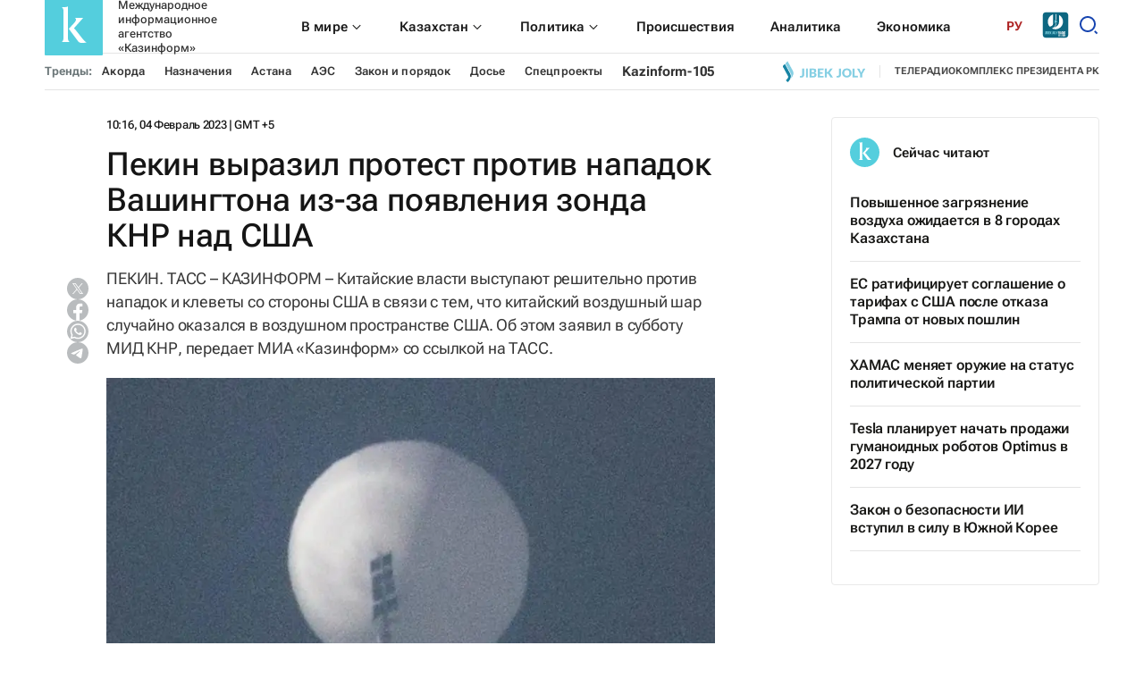

--- FILE ---
content_type: text/html; charset=utf-8
request_url: https://www.inform.kz/ru/pekin-vyrazil-protest-protiv-napadok-vashingtona-iz-za-poyavleniya-zonda-knr-nad-ssha_a4031608
body_size: 38805
content:

<!DOCTYPE html>
<html lang="ru">
    <head>
        <meta charset="UTF-8" />
        <meta http-equiv="X-UA-Compatible" content="IE=edge" />
        <meta name="viewport" content="width=device-width, initial-scale=1.0" />
        <link rel="apple-touch-icon" sizes="512x512" href="/static/img/favicon16x16.svg">
        <link rel="apple-touch-icon" sizes="180x180" href="/static/img/favicon16x16.svg">
        <link rel="icon" type="image/svg" sizes="32x32" href="/static/img/favicon16x16.svg">
        <link rel="icon" type="image/svg" sizes="16x16" href="/static/img/favicon16x16.svg">
        <link rel="shortcut icon" href="/static/img/favicon.svg">
        <meta name="robots" content="index, follow">

        
        <title>Пекин выразил протест против нападок Вашингтона из-за появления зонда КНР над США</title>
        <meta name="description" content="ПЕКИН. ТАСС – КАЗИНФОРМ – Китайские власти выступают решительно против нападок и клеветы со стороны США в связи с тем, что китайский воздушный шар случайно оказался в воздушном пространстве США. Об этом заявил в субботу МИД КНР, передает МИА «Казинформ» со ссылкой на ТАСС.">

        <meta name="twitter:card" content="summary_large_image">
        <meta name="twitter:site" content="@kazinformkz">
        <meta name="twitter:title" content="Пекин выразил протест против нападок Вашингтона из-за появления зонда КНР над США">
        <meta name="twitter:description" content="ПЕКИН. ТАСС – КАЗИНФОРМ – Китайские власти выступают решительно против нападок и клеветы со стороны США в связи с тем, что китайский воздушный шар случайно оказался в воздушном пространстве США. Об этом заявил в субботу МИД КНР, передает МИА «Казинформ» со ссылкой на ТАСС.">
        <meta name="twitter:creator" content="@kazinformkz">
        <meta name="twitter:image:src" content="https://img.inform.kz/kazinform-photobank/media/2023-09-12/05e72636-ef09-4e0c-95d1-72af4c226cdd.jpeg">
        <meta name="twitter:domain" content="inform.kz">

        <meta property="og:site_name" content="Казинформ">
        <meta property="og:url" content="https://www.inform.kz/ru/pekin-vyrazil-protest-protiv-napadok-vashingtona-iz-za-poyavleniya-zonda-knr-nad-ssha_a4031608">
        <meta property="og:title" content="Пекин выразил протест против нападок Вашингтона из-за появления зонда КНР над США">
        <meta property="og:description" content="ПЕКИН. ТАСС – КАЗИНФОРМ – Китайские власти выступают решительно против нападок и клеветы со стороны США в связи с тем, что китайский воздушный шар случайно оказался в воздушном пространстве США. Об этом заявил в субботу МИД КНР, передает МИА «Казинформ» со ссылкой на ТАСС.">
        <meta property="og:locale" content="ru_RU">
        <meta property="og:image" content="https://img.inform.kz/kazinform-photobank/media/2023-09-12/05e72636-ef09-4e0c-95d1-72af4c226cdd.jpeg">
        <meta property="og:type" content="article">
        <meta property="og:updated_time" content="2023-02-04T16:16:00+06:00">

        <meta property="fb:page_id" content="kazinform.ru">
        <meta name="telegram:channel" content="@kazinform_news">

        <meta name="robots" content="max-image-preview:large">

        <link href="https://www.inform.kz/amp/pekin-vyrazil-protest-protiv-napadok-vashingtona-iz-za-poyavleniya-zonda-knr-nad-ssha_a4031608" rel="amphtml">

        <meta name="analytics:title" content="Пекин выразил протест против нападок Вашингтона из-за появления зонда КНР над США">
        <meta name="analytics:site_domain" content="https://www.inform.kz">
        <meta name="analytics:article_id" content="pekin-vyrazil-protest-protiv-napadok-vashingtona-iz-za-poyavleniya-zonda-knr-nad-ssha_a4031608">
        <meta name="analytics:author" content="https://www.inform.kz">
        <meta name="analytics:isscroll" content="0">
        <meta name="article:published_time" property="2023-02-04T16:16:00+06:00" content="2023-02-04T16:16:00+06:00">
        <meta property="article:modified_time" content="2023-02-04T16:16:00+06:00">
        <meta name="article:section" content="Новости">
        <link rel="canonical" href="https://www.inform.kz/ru/pekin-vyrazil-protest-protiv-napadok-vashingtona-iz-za-poyavleniya-zonda-knr-nad-ssha_a4031608">
        <meta name="referrer" content="origin" />

        <script type="application/ld+json">
            {
                "@context": "https://schema.org",
                "@type": "NewsMediaOrganization",
                "name": "МИА «Казинформ»",
                "legalName": "Международное информационное агентство Казинформ",
                "url": "https://www.inform.kz",
                "logo": "https://www.inform.kz/static/img/favicon16x16.svg",
                 "sameAs": [
                    "https://www.facebook.com/kazinform.ru/",
                    "https://twitter.com/kazinformkz",
                    "https://www.instagram.com/kazinform/",
                    "https://www.youtube.com/user/kazinform/",
                    "https://t.me/kazinform_news/"
                ],
                "foundingDate": "1920",
                "address": {
                    "@type":"PostalAddress",
                    "streetAddress":"ул.Акмешит, 3",
                    "addressLocality":"г. Астана",
                    "postalCode":"010000",
                    "addressCountry":"KZ"
                },
                "contactPoint": [
                    {
                        "@type":"ContactPoint",
                        "email":"rusred@inform.kz",
                        "telephone":"+7(7172) 954-045",
                        "contactType":"headquoters",
                        "areaServed":"KZ",
                        "availableLanguage":["ru-KZ", "en-KZ", "kz-KZ", "ar-KZ", "oz-KZ", "cn-KZ", "qz-KZ"]
                    }
                ]
            }
        </script>
        <script type="application/ld+json">
	            {
		            "@context": "https://schema.org",
		            "@type": "NewsArticle",
		            "mainEntityOfPage":{
		                "@type":"WebPage",
		                "@id":"https://www.inform.kz/ru/pekin-vyrazil-protest-protiv-napadok-vashingtona-iz-za-poyavleniya-zonda-knr-nad-ssha_a4031608"
		            },
                    "headline": "Пекин выразил протест против нападок Вашингтона из-за появления зонда КНР над США",
                    "datePublished": "2023-02-04T16:16:00+06:00",
                    "dateModified": "2023-02-04T16:16:00+06:00",
                    "description": "ПЕКИН. ТАСС – КАЗИНФОРМ – Китайские власти выступают решительно против нападок и клеветы со стороны США в связи с тем, что китайский воздушный шар случайно оказался в воздушном пространстве США. Об этом заявил в субботу МИД КНР, передает МИА «Казинформ» со ссылкой на ТАСС.",
                    "author": {
                        "@type": "Person",
                        "knowsAbout": "",
                        "image": "",
                        "url": "https://www.inform.kz/author/",
                        "sameAs": [""],
                        "name": ""
                    },
                    "publisher": {
                        "@type": "Organization",
                        "name": "МИА «Казинформ»",
                        "logo": {
                            "@type": "ImageObject",
                            "url": "https://www.inform.kz/static/img/favicon16x16.svg",
                            "width": 95,
                            "height": 60
                            }
                        },
                        "image": {
                            "@type": "ImageObject",
                            "url": "https://img.inform.kz/kazinform-photobank/media/2023-09-12/05e72636-ef09-4e0c-95d1-72af4c226cdd.jpeg"
                        },
                        "speakable": {
                          "@type": "SpeakableSpecification",
                          "cssSelector": ["article-text"]
                        },
                        "articleSection": ""
                }
        </script>
        <script type="application/ld+json">
                {
                    "@context": "https://schema.org",
                    "@type":"BreadcrumbList",
                    "itemListElement":
                [{
                        "@type": "ListItem",
                        "position": 1,
                        "item": {
                          "@id": "/",
                          "name": "Главная"
                        }
                      },
                    {
                    "@type": "ListItem",
                    "position": 2,
                    "item": {
                        "@id": "https://www.inform.kz/lenta",
                        "name": "Все новости"
                        }
                    },
                     {
                    "@type": "ListItem",
                    "position": 3,
                    "item": {
                      "@id": "https://www.inform.kz/ru/pekin-vyrazil-protest-protiv-napadok-vashingtona-iz-za-poyavleniya-zonda-knr-nad-ssha_a4031608",
                      "name": "Пекин выразил протест против нападок Вашингтона из-за появления зонда КНР над США"
                        }
                      }
                  ]
                }
        </script>


        <link rel="preconnect" href="https://mc.webvisor.org/">
        <link rel="preconnect" href="https://mc.yandex.ru/metrika/">
        <link rel="preconnect" href="https://www.googletagmanager.com/">
        <link rel="preconnect" href="https://an.inform.kz/">
        <link rel="preconnect" href="https://img.inform.kz/">

        <link rel="preload" href="/static/css/main.css?v=1.40" as="style">
        <link rel="stylesheet" href="/static/css/main.css?v=1.40">
        <!-- Google Tag Manager -->
            <script>(function(w,d,s,l,i){w[l]=w[l]||[];w[l].push({'gtm.start':
            new Date().getTime(),event:'gtm.js'});var f=d.getElementsByTagName(s)[0],
            j=d.createElement(s),dl=l!='dataLayer'?'&l='+l:'';j.async=true;j.src=
            'https://www.googletagmanager.com/gtm.js?id='+i+dl;f.parentNode.insertBefore(j,f);
            })(window,document,'script','dataLayer','GTM-MM235MG');</script>
        <!-- End Google Tag Manager -->
        <!-- Google Tag Manager (noscript) -->
            <noscript><iframe src="https://www.googletagmanager.com/ns.html?id=GTM-MM235MG"
            height="0" width="0" style="display:none;visibility:hidden"></iframe></noscript>
        <!-- End Google Tag Manager (noscript) -->

        <!-- Yandex.Metrika counter --> <script type="text/javascript" > (function(m,e,t,r,i,k,a){m[i]=m[i]||function(){(m[i].a=m[i].a||[]).push(arguments)}; m[i].l=1*new Date(); for (var j = 0; j < document.scripts.length; j++) {if (document.scripts[j].src === r) { return; }} k=e.createElement(t),a=e.getElementsByTagName(t)[0],k.async=1,k.src=r,a.parentNode.insertBefore(k,a)}) (window, document, "script", "https://mc.webvisor.org/metrika/tag_ww.js", "ym"); ym(381728, "init", { clickmap:true, trackLinks:true, accurateTrackBounce:true }); </script> <noscript><div><img src="https://mc.yandex.ru/watch/381728" style="position:absolute; left:-9999px;" alt="" /></div></noscript> <!-- /Yandex.Metrika counter -->
    </head>
    <body>
        
        <a
          href="#"
          class="left-banner"
          style="display: none"
          data-device="desktop"
          data-key="C1"
        >
        </a>
        <a
          href="#"
          class="right-banner"
          style="display: none"
          data-device="desktop"
          data-key="C2"
        >
        </a>
         
        <header class="header">
            <div class="container">
                <div class="search_block" id="search_block">
                    <form action="/search_results/" class="header-search">
                        <button class="icon_btn" type="submit">
                            <svg width="17" height="17" viewBox="0 0 17 17" fill="none" xmlns="http://www.w3.org/2000/svg">
                                <path
                                    d="M14.1667 14.1667L11.3236 11.3185L14.1667 14.1667ZM12.8991 7.51206C12.8991 8.9408 12.3316 10.311 11.3213 11.3213C10.311 12.3316 8.9408 12.8991 7.51206 12.8991C6.08332 12.8991 4.7131 12.3316 3.70283 11.3213C2.69256 10.311 2.125 8.9408 2.125 7.51206C2.125 6.08332 2.69256 4.7131 3.70283 3.70283C4.7131 2.69256 6.08332 2.125 7.51206 2.125C8.9408 2.125 10.311 2.69256 11.3213 3.70283C12.3316 4.7131 12.8991 6.08332 12.8991 7.51206V7.51206Z"
                                    stroke="#333333"
                                    stroke-width="2"
                                    stroke-linecap="round"
                                ></path>
                            </svg>
                        </button>
                        <input type="text" name="q" placeholder="Поиск новостей" /> <button class="text_btn" type="submit">Найти</button>
                    </form>
                    <div class="search_close" id="search_close">
                        <svg xmlns="http://www.w3.org/2000/svg" width="24" height="24" viewBox="0 0 24 24" fill="none"><path d="M1 1L12 12M23 23L12 12M12 12L1 23L23 1" stroke="black"></path></svg>
                    </div>
                </div>
                <div class="header__wrapper">
                    <div class="header__wrapper-top">
                        <div class="header__wrapper-logo">
                          <a href="/">
<!--				<img src="/static/img/logo_ny.jpg" style="
  				   width: 65px;
    height: 65px;
					">-->
				
                            <svg xmlns="http://www.w3.org/2000/svg" width="65" height="65" viewBox="0 0 65 65" fill="none">
                                <rect width="65" height="65" rx="1" fill="#54CEDD"/>
                                <path fill-rule="evenodd" clip-rule="evenodd" d="M27 35.272L37.0276 48.7483C37.4273 49.3391 37.9251 49.8565 38.4993 50.2777C38.9608 50.6094 39.4941 50.8258 40.0551 50.9091C40.7168 50.9951 41.3848 51.0201 42.051 50.984C42.8208 50.9482 43.7427 50.9091 44.836 50.87L47 50.8147C46.0789 50.1722 45.2132 49.4526 44.4122 48.6636C43.7343 47.9852 43.0971 47.267 42.5038 46.5125L34.925 36.935C34.6014 36.5152 34.249 36.1149 33.906 35.7505C33.5632 35.386 33.175 35.0149 32.7577 34.6407L43.0731 23H33.7832C34.1357 23.2301 34.45 23.5145 34.7147 23.8429C34.9565 24.1395 35.0901 24.5104 35.0931 24.8939C35.0458 25.377 34.8933 25.8436 34.6467 26.2608C34.3611 26.8001 34.0367 27.3179 33.6763 27.8099C33.3753 28.232 33.0513 28.6373 32.7059 29.0237L27 35.272Z" fill="white"/>
                                <path fill-rule="evenodd" clip-rule="evenodd" d="M19.0062 10.894C19.4699 11.214 19.8759 11.6141 20.2062 12.0764C20.4698 12.4757 20.6586 12.9218 20.7629 13.392C20.866 13.8557 20.9148 14.3303 20.9082 14.8058V46.0881C20.915 46.5647 20.8662 47.0404 20.7629 47.5052C20.657 47.9718 20.466 48.4139 20.2 48.808C19.8719 49.2749 19.4656 49.6785 19 50H28C27.5344 49.6785 27.1281 49.2749 26.8 48.808C26.534 48.4139 26.343 47.9718 26.2371 47.5052C26.1338 47.0404 26.085 46.5647 26.0917 46.0881V10C25.6766 10.306 25.216 10.5415 24.7278 10.6974C24.2307 10.8336 23.7177 10.8997 23.2031 10.894H19.0062Z" fill="white"/>
                            </svg>
                            <span> Международное информационное агентство «Казинформ» </span>
                          </a>
                        </div>
                        <div class="header__wrapper-navSearch">
                            <ul class="header__nav">
                                <li class="drop__btn">
                                    <a class="header__nav-item" href="/category/mirovye-novosti_s503">
                                        <span> В мире </span>
                                        <div class="drop__icon">
                                            <svg xmlns="http://www.w3.org/2000/svg" width="16" height="17" viewBox="0 0 16 17" fill="none">
                                                <path d="M3.38 6.50004L4.09 5.79004L8 9.75004L11.91 5.83004L12.62 6.50004L7.99999 11.17L3.38 6.50004Z" fill="#1A1A18" />
                                            </svg>
                                        </div>
                                    </a>
                                    <div class="drop__block">
                                        <ul class="drop__menu">
                                            <li>
                                                <a href="/category/ca_c111"> <span> Центральная Азия </span> </a>
                                            </li>
                                            <li><a href="/category/evraziya_c112"> Евразия </a></li>
                                            <li><a href="/category/blizhnyy-vostok_c113"> Ближний Восток </a></li>
                                            <li><a href="/category/amerika_c114"> Америка </a></li>
                                            <li><a href="/category/afrika_s22956"> Африка </a></li>
                                        </ul>
                                    </div>
                                </li>
                                
                                <li class="drop__btn">
                                    <a class="header__nav-item" href="/category/regiony_s18">
                                        <span> Казахстан </span>
                                        <div class="drop__icon">
                                            <svg xmlns="http://www.w3.org/2000/svg" width="16" height="17" viewBox="0 0 16 17" fill="none">
                                                <path d="M3.38 6.50004L4.09 5.79004L8 9.75004L11.91 5.83004L12.62 6.50004L7.99999 11.17L3.38 6.50004Z" fill="#1A1A18" />
                                            </svg>
                                        </div>
                                    </a>
                                    <div class="drop__block">
                                        <ul class="drop__menu">
                                            <li><a href="/category/regiony_s18"> <span> Регионы </span> </a></li>
                                            <li><a href="/category/obschestvo_s9"> Общество </a></li>
                                            <li><a href="/category/zakon-i-pravo_s551"> Закон и Право </a></li>
                                            <li><a href="/category/kul-tura_s544"> Культура </a></li>
                                            <li><a href="/category/sport_s7"> Спорт </a></li>
                                        </ul>
                                    </div>
                                </li>
                                <li class="drop__btn">
                                    <a class="header__nav-item" href="/category/politika_s25662">
                                        <span> Политика </span>
                                        <div class="drop__icon">
                                            <svg xmlns="http://www.w3.org/2000/svg" width="16" height="17" viewBox="0 0 16 17" fill="none">
                                                <path d="M3.38 6.50004L4.09 5.79004L8 9.75004L11.91 5.83004L12.62 6.50004L7.99999 11.17L3.38 6.50004Z" fill="#1A1A18" />
                                            </svg>
                                        </div>
                                    </a>
                                    <div class="drop__block">
                                        <ul class="drop__menu">
                                            <li><a href="/category/prezident_s11"> <span> Президент </span> </a></li>
                                            <li><a href="/category/pravitel-stvo_s12"> Правительство </a></li>
                                            <li><a href="/category/parlament_s13"> Парламент </a></li>
                                            <li><a href="/category/mezhdunarodnye-otnosheniya_c144"> Международные отношения </a></li>
                                        </ul>
                                    </div>
                                </li>
                                <li><a class="header__nav-item" href="/category/proisshestviya_g225"> Происшествия </a></li>
                                <li><a class="header__nav-item" href="/category/analitika_s24922">Аналитика</a></li>
                                <li><a class="header__nav-item" href="/category/ekonomika_s1">Экономика</a></li>
                            </ul>
                            <div class="header_language">
                                <div class="header_language-btn">РУ</div>
                                <ul class="header_language-list">
                                    <li><a href="https://kaz.inform.kz/">kz</a></li>
                                    <li><a href="https://qz.inform.kz/">qz</a></li>
                                    <li><a class="active" href="https://www.inform.kz/">ру</a></li>
                                    <li><a href="https://en.inform.kz/">en</a></li>
                                    <li><a href="https://cn.inform.kz/">中文</a></li>
                                    <li><a href="https://oz.inform.kz/">ўз</a></li>
                                    <li><a href="https://ar.inform.kz/">ق ز</a></li>
                                </ul>
                            </div>
                            <div class="header_jjfm" style="margin-right: 10px;">
                                <a href="https://jjfm.kz/ru/" target="_blank">
                                  <svg xmlns="http://www.w3.org/2000/svg" xml:space="preserve" width="30" height="30" version="1.1" style="shape-rendering:geometricPrecision; text-rendering:geometricPrecision; image-rendering:optimizeQuality; fill-rule:evenodd; clip-rule:evenodd" viewBox="0 0 21000 21000" xmlns:xlink="http://www.w3.org/1999/xlink">
                                    <g>
                                      <path fill="#FEFEFE" d="M10420.02 1913.9c3289.13,0 5955.49,2666.33 5955.49,5955.45 0,3289.13 -2666.36,5955.46 -5955.49,5955.46 -3289.1,0 -5955.45,-2666.33 -5955.45,-5955.46 0,-3289.12 2666.35,-5955.45 5955.45,-5955.45z"/>
                                      <path fill="#0D6781" d="M2849.88 527.93l15299.15 0c1281.31,0 2329.63,1048.32 2329.63,2329.63l0 15299.15c0,1281.3 -1048.32,2329.63 -2329.63,2329.63l-15299.15 0c-1281.3,0 -2329.63,-1048.33 -2329.63,-2329.63l0 -15299.15c0,-1281.31 1048.33,-2329.63 2329.63,-2329.63zm10430.12 7398.79c9.7,-1875.19 30.36,-3543.06 25.27,-5268.01 1830.84,1015.96 3070.24,2968.39 3070.24,5210.64 0,3289.13 -2666.36,5955.46 -5955.49,5955.46 -995.94,0 -1934.67,-244.77 -2759.6,-677.05 920.4,-390.06 1644.88,-915.34 2173.6,-1575.92 551.04,-688.6 833.53,-1532.34 847.74,-2531.5l438.73 -273.04 -0.29 208.41c-1.39,1030.72 -284.13,1898.45 -848.41,2603.42 -241.71,302.3 -524.59,576.22 -848.35,821.69 208.81,-57.96 424.49,-130.65 647.18,-218.08 1009.9,-396.91 1797,-947.6 2361.06,-1652.55 564.27,-705.03 847.01,-1572.73 848.32,-2603.47zm-2143.88 -5969.82l-6.57 4884.68 -443.48 -276.01 7.15 -4645.19c149.09,6.83 296.81,19 442.9,36.52zm-2585.23 256.62c-23.76,59.21 -29.26,139.62 -11.71,252.89l-9.43 7124.43c-0.61,478.29 -125.99,856.69 -376.2,1135.73 -249.97,278.72 -630.24,518.19 -1140.68,718.77 -138.1,54.21 -295.01,110.56 -470.36,168.81 -123.55,41.1 -350.21,112.27 -547.71,172.53 -11.79,3.46 -26.61,10.24 -42.47,20.1 -925.79,-1049.66 -1487.76,-2427.8 -1487.76,-3937.43 0,-2636.13 1712.94,-4871.87 4086.32,-5655.83z"/>
                                      <path fill="#FEFEFE" fill-rule="nonzero" d="M12828.32 18116.97c45.93,0 83.6,-5.03 112.99,-15.06 29.42,-10.04 53.46,-23.68 72.11,-40.91 18.68,-17.2 33.73,-37.3 45.2,-60.26 11.5,-22.97 21.55,-47.35 30.15,-73.18l159.27 0 0 1506.65 -236.76 0 0 -1149.37 -182.96 0 0 -167.87zm923.35 970.7c0,54.53 11.12,92.93 33.36,115.17 22.24,22.24 52.01,33.35 89.34,33.35 37.29,0 67.06,-11.11 89.3,-33.35 22.24,-22.24 33.36,-60.64 33.36,-115.17l0 -813.57c0,-54.53 -11.12,-92.93 -33.36,-115.17 -22.24,-22.24 -52.01,-33.36 -89.3,-33.36 -37.33,0 -67.1,11.12 -89.34,33.36 -22.24,22.24 -33.36,60.64 -33.36,115.17l0 813.57zm-236.76 -798.51c0,-121.97 30.84,-215.59 92.55,-280.89 61.71,-65.28 150.67,-97.94 266.91,-97.94 116.2,0 205.19,32.66 266.87,97.94 61.71,65.3 92.55,158.92 92.55,280.89l0 783.45c0,121.97 -30.84,215.59 -92.55,280.89 -61.68,65.28 -150.67,97.94 -266.87,97.94 -116.24,0 -205.2,-32.66 -266.91,-97.94 -61.71,-65.3 -92.55,-158.92 -92.55,-280.89l0 -783.45zm1018.05 -172.19c45.92,0 83.6,-5.03 112.99,-15.06 29.42,-10.04 53.46,-23.68 72.11,-40.91 18.67,-17.2 33.73,-37.3 45.2,-60.26 11.49,-22.97 21.54,-47.35 30.14,-73.18l159.27 0 0 1506.65 -236.76 0 0 -1149.37 -182.95 0 0 -167.87zm705.96 1317.24l0 -228.16 228.16 0 0 204.47 -103.32 238.93 -96.86 0 62.43 -215.24 -90.41 0zm344.4 -488.58l430.46 -1018.07 258.27 0 0 1018.07 111.92 0 0 215.22 -111.92 0 0 273.36 -232.44 0 0 -273.36 -456.29 0 0 -215.22zm456.29 0l0 -566.07 -238.91 566.07 238.91 0zm688.73 -348.68l305.62 0 0 215.22 -305.62 0 0 622.04 -236.76 0 0 -1506.65 626.33 0 0 215.24 -389.57 0 0 454.15zm1005.13 400.34l161.44 -1069.73 329.31 0 0 1506.65 -223.85 0 0 -1080.48 -163.58 1080.48 -223.84 0 -176.5 -1065.42 0 1065.42 -206.62 0 0 -1506.65 329.31 0 174.33 1069.73z"/>
                                      <path fill="#85D7E3" fill-rule="nonzero" d="M2230.2 17366.74c18.91,2.12 38.87,3.16 59.88,3.16 21.01,0 40.97,0 59.89,0 54.63,0 101.39,-13.66 140.24,-40.96 38.88,-27.34 58.31,-84.06 58.31,-170.74l0 -1685.64 346.7 0 0 1657.8c0,111.36 -13.67,202.78 -40.97,274.22 -27.33,71.43 -64.1,127.62 -110.32,168.62 -46.22,40.97 -99.27,69.85 -159.16,86.65 -59.88,16.83 -122.4,25.22 -187.54,25.22 -31.51,0 -59.88,0 -85.1,0 -25.21,0 -52.51,-2.09 -81.93,-6.3l0 -312.03zm901.4 -1894.18l346.7 0 0 2206.21 -346.7 0 0 -2206.21zm1122.04 0c180.68,0 311.49,42.04 392.38,126.07 80.9,84.05 121.33,211.17 121.33,381.37l0 78.78c0,113.47 -17.85,206.96 -53.56,280.51 -35.72,73.53 -92.47,128.16 -170.21,163.88 94.56,35.72 161.26,94.02 200.14,174.92 38.87,80.89 58.3,180.19 58.3,297.85l0 179.63c0,170.2 -44.13,299.94 -132.37,389.25 -88.26,89.31 -219.58,133.95 -393.96,133.95l-545.25 0 0 -2206.21 523.2 0zm-176.5 1213.41l0 677.64 198.55 0c58.84,0 103.48,-15.78 133.95,-47.29 30.46,-31.52 45.68,-88.24 45.68,-170.18l0 -192.28c0,-102.95 -17.31,-173.34 -51.98,-211.14 -34.67,-37.84 -91.93,-56.75 -171.78,-56.75l-154.42 0zm0 -898.22l0 583.05 135.5 0c65.14,0 116.1,-16.8 152.87,-50.42 36.76,-33.63 55.17,-94.56 55.17,-182.8l0 -122.91c0,-79.85 -14.2,-137.64 -42.55,-173.36 -28.38,-35.72 -73.02,-53.56 -133.95,-53.56l-167.04 0zm1279.59 614.56l475.9 0 0 315.19 -475.9 0 0 646.11 598.81 0 0 315.16 -945.51 0 0 -2206.21 945.51 0 0 315.19 -598.81 0 0 614.56zm1266.99 397.13l-107.15 201.71 0 677.62 -346.7 0 0 -2206.21 346.7 0 0 961.29 453.83 -961.29 346.7 0 -482.2 983.34 482.2 1222.87 -356.13 0 -337.25 -879.33zm1244.92 567.3c18.92,2.12 38.88,3.16 59.89,3.16 21.01,0 40.97,0 59.88,0 54.64,0 101.4,-13.66 140.25,-40.96 38.88,-27.34 58.3,-84.06 58.3,-170.74l0 -1685.64 346.7 0 0 1657.8c0,111.36 -13.66,202.78 -40.97,274.22 -27.33,71.43 -64.09,127.62 -110.31,168.62 -46.22,40.97 -99.28,69.85 -159.16,86.65 -59.89,16.83 -122.4,25.22 -187.54,25.22 -31.51,0 -59.89,0 -85.1,0 -25.21,0 -52.52,-2.09 -81.94,-6.3l0 -312.03zm1219.73 -195.39c0,79.83 16.29,136.04 48.85,168.6 32.58,32.58 76.18,48.87 130.81,48.87 54.61,0 98.23,-16.29 130.79,-48.87 32.55,-32.56 48.84,-88.77 48.84,-168.6l0 -1191.35c0,-79.85 -16.29,-136.06 -48.84,-168.62 -32.56,-32.58 -76.18,-48.85 -130.79,-48.85 -54.63,0 -98.23,16.27 -130.81,48.85 -32.56,32.56 -48.85,88.77 -48.85,168.62l0 1191.35zm-346.7 -1169.3c0,-178.58 45.18,-315.69 135.53,-411.3 90.35,-95.6 220.63,-143.4 390.83,-143.4 170.18,0 300.45,47.8 390.8,143.4 90.36,95.61 135.53,232.72 135.53,411.3l0 1147.23c0,178.61 -45.17,315.69 -135.53,411.3 -90.35,95.6 -220.62,143.4 -390.8,143.4 -170.2,0 -300.48,-47.8 -390.83,-143.4 -90.35,-95.61 -135.53,-232.69 -135.53,-411.3l0 -1147.23zm1276.46 -529.49l346.7 0 0 1891.05 570.46 0 0 315.16 -917.16 0 0 -2206.21zm1393.06 1475l-438.09 -1475 362.45 0 264.76 1005.4 264.73 -1005.4 330.95 0 -438.1 1475 0 731.21 -346.7 0 0 -731.21z"/>
                                      <path fill="#FEFEFE" fill-rule="nonzero" d="M13548.06 17678.77c-4.18,-14.71 -8.39,-28.38 -12.6,-40.97 -4.2,-12.62 -7.87,-28.38 -11.04,-47.27 -3.13,-18.91 -5.25,-43.08 -6.29,-72.5 -1.05,-29.42 -1.58,-66.19 -1.58,-110.32l0 -346.67c0,-102.97 -17.85,-175.45 -53.57,-217.47 -35.71,-42.04 -93.51,-63.05 -173.36,-63.05l-119.75 0 0 898.25 -346.69 0 0 -2206.21 523.19 0c180.68,0 311.49,42.04 392.39,126.07 80.89,84.05 121.32,211.17 121.32,381.37l0 173.34c0,226.92 -75.64,376.09 -226.92,447.55 88.26,35.72 148.66,94.03 181.24,174.92 32.55,80.89 48.85,179.12 48.85,294.69l0 340.37c0,54.64 2.09,102.44 6.29,143.41 4.21,40.97 14.71,82.48 31.51,124.49l-352.99 0zm-378.19 -1891.02l0 677.61 135.51 0c65.13,0 116.1,-16.82 152.86,-50.42 36.76,-33.63 55.17,-94.56 55.17,-182.8l0 -217.47c0,-79.85 -14.2,-137.64 -42.55,-173.36 -28.37,-35.72 -73.01,-53.56 -133.95,-53.56l-167.04 0zm2042.31 1891.02l-349.83 0 -59.89 -400.26 -425.48 0 -59.88 400.26 -318.33 0 353 -2206.21 507.41 0 353 2206.21zm-791.09 -699.7l334.1 0 -167.04 -1115.68 -167.06 1115.68zm951.83 -1506.51l548.41 0c174.38,0 304.13,46.22 389.23,138.69 85.1,92.44 127.65,227.97 127.65,406.56l0 1115.71c0,178.59 -42.55,314.12 -127.65,406.59 -85.1,92.44 -214.85,138.66 -389.23,138.66l-548.41 0 0 -2206.21zm346.7 315.19l0 1575.86 195.39 0c54.63,0 97.72,-15.78 129.23,-47.29 31.51,-31.52 47.27,-87.2 47.27,-167.04l0 -1147.23c0,-79.85 -15.76,-135.53 -47.27,-167.04 -31.51,-31.51 -74.6,-47.26 -129.23,-47.26l-195.39 0zm939.22 -315.19l346.69 0 0 2206.21 -346.69 0 0 -2206.21zm917.16 1698.79c0,79.83 16.29,136.04 48.84,168.6 32.59,32.58 76.18,48.87 130.82,48.87 54.61,0 98.23,-16.29 130.78,-48.87 32.56,-32.56 48.85,-88.77 48.85,-168.6l0 -1191.35c0,-79.85 -16.29,-136.06 -48.85,-168.62 -32.55,-32.58 -76.17,-48.85 -130.78,-48.85 -54.64,0 -98.23,16.27 -130.82,48.85 -32.55,32.56 -48.84,88.77 -48.84,168.62l0 1191.35zm-346.7 -1169.3c0,-178.58 45.17,-315.69 135.53,-411.3 90.35,-95.6 220.63,-143.4 390.83,-143.4 170.17,0 300.45,47.8 390.8,143.4 90.35,95.61 135.53,232.72 135.53,411.3l0 1147.23c0,178.61 -45.18,315.69 -135.53,411.3 -90.35,95.6 -220.63,143.4 -390.8,143.4 -170.2,0 -300.48,-47.8 -390.83,-143.4 -90.36,-95.61 -135.53,-232.69 -135.53,-411.3l0 -1147.23z"/>
                                      <path fill="#85D7E3" fill-rule="nonzero" d="M9975.35 9082.71l2058.53 -1281.09 -2058.53 -1281.11 0 2562.2zm1029.27 -640.55m0 -1281.09m-1029.27 640.55"/>
                                    </g>
                                  </svg>
                                </a>
                            </div>
                            <div class="header__searchBtn" id="searchBtn">
                                <svg xmlns="http://www.w3.org/2000/svg" width="24" height="24" viewBox="0 0 24 24" fill="none">
                                    <path
                                        d="M11 2C15.968 2 20 6.032 20 11C20 15.968 15.968 20 11 20C6.032 20 2 15.968 2 11C2 6.032 6.032 2 11 2ZM11 18C14.8675 18 18 14.8675 18 11C18 7.1325 14.8675 4 11 4C7.1325 4 4 7.1325 4 11C4 14.8675 7.1325 18 11 18ZM19.4853 18.0711L22.3137 20.8995L20.8995 22.3137L18.0711 19.4853L19.4853 18.0711Z"
                                        fill="#1745B0"
                                    />
                                </svg>
                            </div>
                        </div>
                    </div>
                    <div class="header__wrapper-bottom">
                        <div class="header__tags">
                            <span> Тренды: </span>
                            <ul class="header__tags-list">
                                <li><a href="/tag/akorda_t323"> Акорда </a></li>
                                <li><a href="/tag/naznacheniya_t471"> Назначения</a></li>
<!--                                <li><a href="/tag/proisshestviya_t138"> Происшествия </a></li>-->
                                <li><a href="/tag/astana_t90"> Астана </a></li>
                                <li><a href="/tag/aes"> АЭС</a></li>
                                <li><a href="/tag/zakon-i-poryadok"> Закон и порядок </a></li>
<!--                                <li><a href="/tag/ulus-dzhuchi"> Улус Джучи </a></li>-->
                                <li><a href="/persons"> Досье </a></li>
                                <li><a href="/specprojects/"> Спецпроекты </a></li>
                                <li><a href="/tag/kazinform-105"> <strong style="font-size: 15px;">Kazinform-105</strong> </a></li>
                            </ul>
                        </div>
                        <div class="header__extra">
                            <a href="https://jjtv.kz/ru/live" class="header__extra-icon" aria-label="Jibek joly">
                                <svg width="92" height="24" viewBox="0 0 92 24" fill="none" xmlns="http://www.w3.org/2000/svg" xmlns:xlink="http://www.w3.org/1999/xlink">
                                    <rect width="92" height="24" fill="url(#pattern0)" />
                                    <defs>
                                        <pattern id="pattern0" patternContentUnits="objectBoundingBox" width="1" height="1"><use xlink:href="#image0_676_9098" transform="matrix(0.00592885 0 0 0.0227273 -0.00395257 0)" /></pattern>
                                        <image
                                            id="image0_676_9098"
                                            width="170"
                                            height="44"
                                            xlink:href="[data-uri]"
                                        />
                                    </defs>
                                </svg>
                            </a>
                            <a href="https://ptrk.kz/ru/" class="header__extra-item"> телерадиокомплекс президента РК </a>
                        </div>
                    </div>
                </div>
            </div>
            <div class="headerMob__wrapper">
                <div class="headerMob__top">
                    <div class="headerMob__logo">
                      <a href="/">
		<!--	<img src="/static/img/logo_ny.jpg" style="
    width: 50px;
    height: 50px;
">-->
			<svg xmlns="http://www.w3.org/2000/svg" width="65" height="65" viewBox="0 0 65 65" fill="none">
                            <rect width="65" height="65" rx="1" fill="#54CEDD"/>
                            <path fill-rule="evenodd" clip-rule="evenodd" d="M27 35.272L37.0276 48.7483C37.4273 49.3391 37.9251 49.8565 38.4993 50.2777C38.9608 50.6094 39.4941 50.8258 40.0551 50.9091C40.7168 50.9951 41.3848 51.0201 42.051 50.984C42.8208 50.9482 43.7427 50.9091 44.836 50.87L47 50.8147C46.0789 50.1722 45.2132 49.4526 44.4122 48.6636C43.7343 47.9852 43.0971 47.267 42.5038 46.5125L34.925 36.935C34.6014 36.5152 34.249 36.1149 33.906 35.7505C33.5632 35.386 33.175 35.0149 32.7577 34.6407L43.0731 23H33.7832C34.1357 23.2301 34.45 23.5145 34.7147 23.8429C34.9565 24.1395 35.0901 24.5104 35.0931 24.8939C35.0458 25.377 34.8933 25.8436 34.6467 26.2608C34.3611 26.8001 34.0367 27.3179 33.6763 27.8099C33.3753 28.232 33.0513 28.6373 32.7059 29.0237L27 35.272Z" fill="white"/>
                            <path fill-rule="evenodd" clip-rule="evenodd" d="M19.0062 10.894C19.4699 11.214 19.8759 11.6141 20.2062 12.0764C20.4698 12.4757 20.6586 12.9218 20.7629 13.392C20.866 13.8557 20.9148 14.3303 20.9082 14.8058V46.0881C20.915 46.5647 20.8662 47.0404 20.7629 47.5052C20.657 47.9718 20.466 48.4139 20.2 48.808C19.8719 49.2749 19.4656 49.6785 19 50H28C27.5344 49.6785 27.1281 49.2749 26.8 48.808C26.534 48.4139 26.343 47.9718 26.2371 47.5052C26.1338 47.0404 26.085 46.5647 26.0917 46.0881V10C25.6766 10.306 25.216 10.5415 24.7278 10.6974C24.2307 10.8336 23.7177 10.8997 23.2031 10.894H19.0062Z" fill="white"/>
                        </svg>
                        <span> Международное информационное агентство «Казинформ» </span>
                      </a>
                    </div>
                    <div class="headerMob__top-right">
                        <div class="headerMob__search" id="searchBtnDesk" style="margin-left: 5px;">
                            <svg xmlns="http://www.w3.org/2000/svg" width="24" height="24" viewBox="0 0 24 24" fill="none">
                                <path
                                    d="M11 2C15.968 2 20 6.032 20 11C20 15.968 15.968 20 11 20C6.032 20 2 15.968 2 11C2 6.032 6.032 2 11 2ZM11 18C14.8675 18 18 14.8675 18 11C18 7.1325 14.8675 4 11 4C7.1325 4 4 7.1325 4 11C4 14.8675 7.1325 18 11 18ZM19.4853 18.0711L22.3137 20.8995L20.8995 22.3137L18.0711 19.4853L19.4853 18.0711Z"
                                    fill="#1A1A18"
                                />
                            </svg>
                        </div>
                        <div class="header_jjfm" style="margin: 0 8px; font-size: 0;">
                            <a href="https://jjfm.kz/ru/" target="_blank">
                              <svg xmlns="http://www.w3.org/2000/svg" xml:space="preserve" width="30" height="30" version="1.1" style="shape-rendering:geometricPrecision; text-rendering:geometricPrecision; image-rendering:optimizeQuality; fill-rule:evenodd; clip-rule:evenodd" viewBox="0 0 21000 21000" xmlns:xlink="http://www.w3.org/1999/xlink">
                                <g>
                                  <path fill="#FEFEFE" d="M10420.02 1913.9c3289.13,0 5955.49,2666.33 5955.49,5955.45 0,3289.13 -2666.36,5955.46 -5955.49,5955.46 -3289.1,0 -5955.45,-2666.33 -5955.45,-5955.46 0,-3289.12 2666.35,-5955.45 5955.45,-5955.45z"/>
                                  <path fill="#0D6781" d="M2849.88 527.93l15299.15 0c1281.31,0 2329.63,1048.32 2329.63,2329.63l0 15299.15c0,1281.3 -1048.32,2329.63 -2329.63,2329.63l-15299.15 0c-1281.3,0 -2329.63,-1048.33 -2329.63,-2329.63l0 -15299.15c0,-1281.31 1048.33,-2329.63 2329.63,-2329.63zm10430.12 7398.79c9.7,-1875.19 30.36,-3543.06 25.27,-5268.01 1830.84,1015.96 3070.24,2968.39 3070.24,5210.64 0,3289.13 -2666.36,5955.46 -5955.49,5955.46 -995.94,0 -1934.67,-244.77 -2759.6,-677.05 920.4,-390.06 1644.88,-915.34 2173.6,-1575.92 551.04,-688.6 833.53,-1532.34 847.74,-2531.5l438.73 -273.04 -0.29 208.41c-1.39,1030.72 -284.13,1898.45 -848.41,2603.42 -241.71,302.3 -524.59,576.22 -848.35,821.69 208.81,-57.96 424.49,-130.65 647.18,-218.08 1009.9,-396.91 1797,-947.6 2361.06,-1652.55 564.27,-705.03 847.01,-1572.73 848.32,-2603.47zm-2143.88 -5969.82l-6.57 4884.68 -443.48 -276.01 7.15 -4645.19c149.09,6.83 296.81,19 442.9,36.52zm-2585.23 256.62c-23.76,59.21 -29.26,139.62 -11.71,252.89l-9.43 7124.43c-0.61,478.29 -125.99,856.69 -376.2,1135.73 -249.97,278.72 -630.24,518.19 -1140.68,718.77 -138.1,54.21 -295.01,110.56 -470.36,168.81 -123.55,41.1 -350.21,112.27 -547.71,172.53 -11.79,3.46 -26.61,10.24 -42.47,20.1 -925.79,-1049.66 -1487.76,-2427.8 -1487.76,-3937.43 0,-2636.13 1712.94,-4871.87 4086.32,-5655.83z"/>
                                  <path fill="#FEFEFE" fill-rule="nonzero" d="M12828.32 18116.97c45.93,0 83.6,-5.03 112.99,-15.06 29.42,-10.04 53.46,-23.68 72.11,-40.91 18.68,-17.2 33.73,-37.3 45.2,-60.26 11.5,-22.97 21.55,-47.35 30.15,-73.18l159.27 0 0 1506.65 -236.76 0 0 -1149.37 -182.96 0 0 -167.87zm923.35 970.7c0,54.53 11.12,92.93 33.36,115.17 22.24,22.24 52.01,33.35 89.34,33.35 37.29,0 67.06,-11.11 89.3,-33.35 22.24,-22.24 33.36,-60.64 33.36,-115.17l0 -813.57c0,-54.53 -11.12,-92.93 -33.36,-115.17 -22.24,-22.24 -52.01,-33.36 -89.3,-33.36 -37.33,0 -67.1,11.12 -89.34,33.36 -22.24,22.24 -33.36,60.64 -33.36,115.17l0 813.57zm-236.76 -798.51c0,-121.97 30.84,-215.59 92.55,-280.89 61.71,-65.28 150.67,-97.94 266.91,-97.94 116.2,0 205.19,32.66 266.87,97.94 61.71,65.3 92.55,158.92 92.55,280.89l0 783.45c0,121.97 -30.84,215.59 -92.55,280.89 -61.68,65.28 -150.67,97.94 -266.87,97.94 -116.24,0 -205.2,-32.66 -266.91,-97.94 -61.71,-65.3 -92.55,-158.92 -92.55,-280.89l0 -783.45zm1018.05 -172.19c45.92,0 83.6,-5.03 112.99,-15.06 29.42,-10.04 53.46,-23.68 72.11,-40.91 18.67,-17.2 33.73,-37.3 45.2,-60.26 11.49,-22.97 21.54,-47.35 30.14,-73.18l159.27 0 0 1506.65 -236.76 0 0 -1149.37 -182.95 0 0 -167.87zm705.96 1317.24l0 -228.16 228.16 0 0 204.47 -103.32 238.93 -96.86 0 62.43 -215.24 -90.41 0zm344.4 -488.58l430.46 -1018.07 258.27 0 0 1018.07 111.92 0 0 215.22 -111.92 0 0 273.36 -232.44 0 0 -273.36 -456.29 0 0 -215.22zm456.29 0l0 -566.07 -238.91 566.07 238.91 0zm688.73 -348.68l305.62 0 0 215.22 -305.62 0 0 622.04 -236.76 0 0 -1506.65 626.33 0 0 215.24 -389.57 0 0 454.15zm1005.13 400.34l161.44 -1069.73 329.31 0 0 1506.65 -223.85 0 0 -1080.48 -163.58 1080.48 -223.84 0 -176.5 -1065.42 0 1065.42 -206.62 0 0 -1506.65 329.31 0 174.33 1069.73z"/>
                                  <path fill="#85D7E3" fill-rule="nonzero" d="M2230.2 17366.74c18.91,2.12 38.87,3.16 59.88,3.16 21.01,0 40.97,0 59.89,0 54.63,0 101.39,-13.66 140.24,-40.96 38.88,-27.34 58.31,-84.06 58.31,-170.74l0 -1685.64 346.7 0 0 1657.8c0,111.36 -13.67,202.78 -40.97,274.22 -27.33,71.43 -64.1,127.62 -110.32,168.62 -46.22,40.97 -99.27,69.85 -159.16,86.65 -59.88,16.83 -122.4,25.22 -187.54,25.22 -31.51,0 -59.88,0 -85.1,0 -25.21,0 -52.51,-2.09 -81.93,-6.3l0 -312.03zm901.4 -1894.18l346.7 0 0 2206.21 -346.7 0 0 -2206.21zm1122.04 0c180.68,0 311.49,42.04 392.38,126.07 80.9,84.05 121.33,211.17 121.33,381.37l0 78.78c0,113.47 -17.85,206.96 -53.56,280.51 -35.72,73.53 -92.47,128.16 -170.21,163.88 94.56,35.72 161.26,94.02 200.14,174.92 38.87,80.89 58.3,180.19 58.3,297.85l0 179.63c0,170.2 -44.13,299.94 -132.37,389.25 -88.26,89.31 -219.58,133.95 -393.96,133.95l-545.25 0 0 -2206.21 523.2 0zm-176.5 1213.41l0 677.64 198.55 0c58.84,0 103.48,-15.78 133.95,-47.29 30.46,-31.52 45.68,-88.24 45.68,-170.18l0 -192.28c0,-102.95 -17.31,-173.34 -51.98,-211.14 -34.67,-37.84 -91.93,-56.75 -171.78,-56.75l-154.42 0zm0 -898.22l0 583.05 135.5 0c65.14,0 116.1,-16.8 152.87,-50.42 36.76,-33.63 55.17,-94.56 55.17,-182.8l0 -122.91c0,-79.85 -14.2,-137.64 -42.55,-173.36 -28.38,-35.72 -73.02,-53.56 -133.95,-53.56l-167.04 0zm1279.59 614.56l475.9 0 0 315.19 -475.9 0 0 646.11 598.81 0 0 315.16 -945.51 0 0 -2206.21 945.51 0 0 315.19 -598.81 0 0 614.56zm1266.99 397.13l-107.15 201.71 0 677.62 -346.7 0 0 -2206.21 346.7 0 0 961.29 453.83 -961.29 346.7 0 -482.2 983.34 482.2 1222.87 -356.13 0 -337.25 -879.33zm1244.92 567.3c18.92,2.12 38.88,3.16 59.89,3.16 21.01,0 40.97,0 59.88,0 54.64,0 101.4,-13.66 140.25,-40.96 38.88,-27.34 58.3,-84.06 58.3,-170.74l0 -1685.64 346.7 0 0 1657.8c0,111.36 -13.66,202.78 -40.97,274.22 -27.33,71.43 -64.09,127.62 -110.31,168.62 -46.22,40.97 -99.28,69.85 -159.16,86.65 -59.89,16.83 -122.4,25.22 -187.54,25.22 -31.51,0 -59.89,0 -85.1,0 -25.21,0 -52.52,-2.09 -81.94,-6.3l0 -312.03zm1219.73 -195.39c0,79.83 16.29,136.04 48.85,168.6 32.58,32.58 76.18,48.87 130.81,48.87 54.61,0 98.23,-16.29 130.79,-48.87 32.55,-32.56 48.84,-88.77 48.84,-168.6l0 -1191.35c0,-79.85 -16.29,-136.06 -48.84,-168.62 -32.56,-32.58 -76.18,-48.85 -130.79,-48.85 -54.63,0 -98.23,16.27 -130.81,48.85 -32.56,32.56 -48.85,88.77 -48.85,168.62l0 1191.35zm-346.7 -1169.3c0,-178.58 45.18,-315.69 135.53,-411.3 90.35,-95.6 220.63,-143.4 390.83,-143.4 170.18,0 300.45,47.8 390.8,143.4 90.36,95.61 135.53,232.72 135.53,411.3l0 1147.23c0,178.61 -45.17,315.69 -135.53,411.3 -90.35,95.6 -220.62,143.4 -390.8,143.4 -170.2,0 -300.48,-47.8 -390.83,-143.4 -90.35,-95.61 -135.53,-232.69 -135.53,-411.3l0 -1147.23zm1276.46 -529.49l346.7 0 0 1891.05 570.46 0 0 315.16 -917.16 0 0 -2206.21zm1393.06 1475l-438.09 -1475 362.45 0 264.76 1005.4 264.73 -1005.4 330.95 0 -438.1 1475 0 731.21 -346.7 0 0 -731.21z"/>
                                  <path fill="#FEFEFE" fill-rule="nonzero" d="M13548.06 17678.77c-4.18,-14.71 -8.39,-28.38 -12.6,-40.97 -4.2,-12.62 -7.87,-28.38 -11.04,-47.27 -3.13,-18.91 -5.25,-43.08 -6.29,-72.5 -1.05,-29.42 -1.58,-66.19 -1.58,-110.32l0 -346.67c0,-102.97 -17.85,-175.45 -53.57,-217.47 -35.71,-42.04 -93.51,-63.05 -173.36,-63.05l-119.75 0 0 898.25 -346.69 0 0 -2206.21 523.19 0c180.68,0 311.49,42.04 392.39,126.07 80.89,84.05 121.32,211.17 121.32,381.37l0 173.34c0,226.92 -75.64,376.09 -226.92,447.55 88.26,35.72 148.66,94.03 181.24,174.92 32.55,80.89 48.85,179.12 48.85,294.69l0 340.37c0,54.64 2.09,102.44 6.29,143.41 4.21,40.97 14.71,82.48 31.51,124.49l-352.99 0zm-378.19 -1891.02l0 677.61 135.51 0c65.13,0 116.1,-16.82 152.86,-50.42 36.76,-33.63 55.17,-94.56 55.17,-182.8l0 -217.47c0,-79.85 -14.2,-137.64 -42.55,-173.36 -28.37,-35.72 -73.01,-53.56 -133.95,-53.56l-167.04 0zm2042.31 1891.02l-349.83 0 -59.89 -400.26 -425.48 0 -59.88 400.26 -318.33 0 353 -2206.21 507.41 0 353 2206.21zm-791.09 -699.7l334.1 0 -167.04 -1115.68 -167.06 1115.68zm951.83 -1506.51l548.41 0c174.38,0 304.13,46.22 389.23,138.69 85.1,92.44 127.65,227.97 127.65,406.56l0 1115.71c0,178.59 -42.55,314.12 -127.65,406.59 -85.1,92.44 -214.85,138.66 -389.23,138.66l-548.41 0 0 -2206.21zm346.7 315.19l0 1575.86 195.39 0c54.63,0 97.72,-15.78 129.23,-47.29 31.51,-31.52 47.27,-87.2 47.27,-167.04l0 -1147.23c0,-79.85 -15.76,-135.53 -47.27,-167.04 -31.51,-31.51 -74.6,-47.26 -129.23,-47.26l-195.39 0zm939.22 -315.19l346.69 0 0 2206.21 -346.69 0 0 -2206.21zm917.16 1698.79c0,79.83 16.29,136.04 48.84,168.6 32.59,32.58 76.18,48.87 130.82,48.87 54.61,0 98.23,-16.29 130.78,-48.87 32.56,-32.56 48.85,-88.77 48.85,-168.6l0 -1191.35c0,-79.85 -16.29,-136.06 -48.85,-168.62 -32.55,-32.58 -76.17,-48.85 -130.78,-48.85 -54.64,0 -98.23,16.27 -130.82,48.85 -32.55,32.56 -48.84,88.77 -48.84,168.62l0 1191.35zm-346.7 -1169.3c0,-178.58 45.17,-315.69 135.53,-411.3 90.35,-95.6 220.63,-143.4 390.83,-143.4 170.17,0 300.45,47.8 390.8,143.4 90.35,95.61 135.53,232.72 135.53,411.3l0 1147.23c0,178.61 -45.18,315.69 -135.53,411.3 -90.35,95.6 -220.63,143.4 -390.8,143.4 -170.2,0 -300.48,-47.8 -390.83,-143.4 -90.36,-95.61 -135.53,-232.69 -135.53,-411.3l0 -1147.23z"/>
                                  <path fill="#85D7E3" fill-rule="nonzero" d="M9975.35 9082.71l2058.53 -1281.09 -2058.53 -1281.11 0 2562.2zm1029.27 -640.55m0 -1281.09m-1029.27 640.55"/>
                                </g>
                              </svg>
                            </a>
                        </div>
                        <div class="headerMob__menu" style="margin: 0;">
                            <div class="menu-btn" id="MenuBtn">
                                <svg xmlns="http://www.w3.org/2000/svg" width="24" height="24" viewBox="0 0 24 24" fill="none"><path d="M2 4H22V6H2V4ZM2 11H22V13H2V11ZM2 18H22V20H2V18Z" fill="#1A1A18" /></svg>
                            </div>
                            <div class="menu-close" id="MenuClose">
                                <svg width="24" height="24" viewBox="0 0 28 28" fill="none" xmlns="http://www.w3.org/2000/svg">
                                    <line x1="5.21492" y1="5.32151" x2="21.5483" y2="22.8215" stroke="#1A1A18" stroke-width="1.5" />
                                    <line y1="-0.75" x2="22.1761" y2="-0.75" transform="matrix(0.73653 -0.676405 0.780869 0.624695 5.83337 22)" stroke="#1A1A18" stroke-width="1.5" />
                                </svg>
                            </div>
                        </div>
                    </div>
                </div>
                <div class="headerMob__bottom">
                    <ul class="headerMob__tags" style="white-space: nowrap">
                        <li><a href="#" class="active">Тренды</a></li>
                        <li><a href="/tag/akorda_t323">Акорда</a></li>
                        <li><a href="/tag/naznacheniya_t471">Назначения</a></li>
<!--                        <li><a href="/tag/proisshestviya_t138">Происшествия </a></li>-->
                        <li><a href="/tag/astana_t90"> Астана </a></li>
                        <li><a href="/tag/aes"> АЭС</a></li>
                        <li><a href="/tag/zakon-i-poryadok"> Закон и порядок </a></li>
<!--                        <li><a href="/tag/ulus-dzhuchi"> Улус Джучи </a></li>-->
                        <li><a href="/persons"> Досье  </a></li>
                        <li><a href="/specprojects/"> Спецпроекты </a></li>
                        <li><a href="/tag/kazinform-105"> <strong style="font-size: 15px;">Kazinform-105</strong> </a></li>
                    </ul>
                </div>
            </div>
            <div class="headerMenu">
                <div class="container">
                    <div class="headerMenu__block">
                        <div class="headerMenu__lang">
                            <li><a href="https://kaz.inform.kz/">kz</a></li>
                            <li><a href="https://qz.inform.kz/">qz</a></li>
                            <li><a class="active" href="https://www.inform.kz/">ру</a></li>
                            <li><a href="https://en.inform.kz/">en</a></li>
                            <li><a href="https://cn.inform.kz/">中文</a></li>
                            <li><a href="https://oz.inform.kz/">ўз</a></li>
                            <li><a href="https://ar.inform.kz/">ق ز</a></li>
                        </div>
                        <form action="/search_results/" class="headerMenu__search">
                          <input type="text" placeholder="Поиск" />
                          <button class="headerMenu__search-icon" type="submit">
                            <svg width="17" height="17" viewBox="0 0 17 17" fill="none" xmlns="http://www.w3.org/2000/svg">
                                <path
                                    d="M14.1667 14.1667L11.3236 11.3185L14.1667 14.1667ZM12.8991 7.51206C12.8991 8.9408 12.3316 10.311 11.3213 11.3213C10.311 12.3316 8.9408 12.8991 7.51206 12.8991C6.08332 12.8991 4.7131 12.3316 3.70283 11.3213C2.69256 10.311 2.125 8.9408 2.125 7.51206C2.125 6.08332 2.69256 4.7131 3.70283 3.70283C4.7131 2.69256 6.08332 2.125 7.51206 2.125C8.9408 2.125 10.311 2.69256 11.3213 3.70283C12.3316 4.7131 12.8991 6.08332 12.8991 7.51206V7.51206Z"
                                    stroke="#333333"
                                    stroke-width="2"
                                    stroke-linecap="round"
                                ></path>
                            </svg>
                          </button>
                        </form>
                        <div class="headerMenu__nav">
                            <div class="headerMenu_navItem">
                                <div class="navItem_title">
                                    <a href="/category/mirovye-novosti_s503"> В мире </a>
                                    <div class="navItem_icon">
                                        <svg xmlns="http://www.w3.org/2000/svg" width="20" height="20" viewBox="0 0 20 20" fill="none">
                                            <path d="M4.22503 7.50005L5.11252 6.61255L10 11.5625L14.8875 6.66255L15.775 7.50005L10 13.3375L4.22503 7.50005Z" fill="#1A1A18" />
                                        </svg>
                                    </div>
                                </div>
                                <ul class="navItem_list">
                                    <li><a href="/category/ca_c111"> <span> Центральная Азия </span> </a></li>
                                    <li><a href="/category/evraziya_c112"> Евразия </a></li>
                                    <li><a href="/category/blizhnyy-vostok_c113"> Ближний Восток </a></li>
                                    <li><a href="/category/amerika_c114"> Америка </a></li>
                                    <li><a href="/category/afrika_s22956"> Африка </a></li>
                                </ul>
                            </div>
                            
                            <div class="headerMenu_navItem">
                                <div class="navItem_title">
                                    <a href="/category/regiony_s18"> Казахстан </a>
                                    <div class="navItem_icon">
                                        <svg xmlns="http://www.w3.org/2000/svg" width="20" height="20" viewBox="0 0 20 20" fill="none">
                                            <path d="M4.22503 7.50005L5.11252 6.61255L10 11.5625L14.8875 6.66255L15.775 7.50005L10 13.3375L4.22503 7.50005Z" fill="#1A1A18" />
                                        </svg>
                                    </div>
                                </div>
                                <ul class="navItem_list">
                                    <li><a href="/category/regiony_s18"> <span> Регионы </span> </a></li>
                                    <li><a href="/category/obschestvo_s9"> Общество </a></li>
                                    <li><a href="/category/zakon-i-pravo_s551"> Закон и Право </a></li>
                                    <li><a href="/category/kul-tura_s544"> Культура </a></li>
                                    <li><a href="/category/sport_s7"> Спорт </a></li>
                                </ul>
                            </div>
                            <div class="headerMenu_navItem">
                                <div class="navItem_title">
                                    <a href="/category/politika_s25662"> Политика </a>
                                    <div class="navItem_icon">
                                        <svg xmlns="http://www.w3.org/2000/svg" width="20" height="20" viewBox="0 0 20 20" fill="none">
                                            <path d="M4.22503 7.50005L5.11252 6.61255L10 11.5625L14.8875 6.66255L15.775 7.50005L10 13.3375L4.22503 7.50005Z" fill="#1A1A18" />
                                        </svg>
                                    </div>
                                </div>
                                <ul class="navItem_list">
                                    <li><a href="/category/prezident_s11"> <span> Президент </span> </a></li>
                                    <li><a href="/category/pravitel-stvo_s12"> Правительство </a></li>
                                    <li><a href="/category/parlament_s13"> Парламент </a></li>
                                    <li><a href="/category/mezhdunarodnye-otnosheniya_c144"> Международное отношения </a></li>
                                </ul>
                            </div>
                            <div class="headerMenu_navItem">
                                <div class="navItem_title"><a href="/category/proisshestviya_g225"> Происшествия </a></div>
                            </div>
                            <div class="headerMenu_navItem">
                                <div class="navItem_title"><a href="/category/analitika_s24922"> Аналитика </a></div>
                            </div>
                            <div class="headerMenu_navItem">
                                <div class="navItem_title"><a href="/category/ekonomika_s1"> Экономика </a></div>
                            </div>
                        </div>
                        <div class="headerMenu__about">
                            <div class="headerMenu__about-title">О нас</div>
                            <div class="headerMenu__about-list">
                                <a href="/about/"> Об Агентстве </a> <a href="/contacts/"> Контакты </a> <a href="https://ptrk.kz/ru/marketing/"> Реклама </a> <a href="/partners/"> Партнеры </a> <a href="https://photobank.inform.kz/ru?_gl=1*1mp36vp*_ga*NDYwNTE3OTguMTY4NzExMDEyMw..*_ga_Y44SMVECD5*MTY5MzkzMDE0NC40Ni4xLjE2OTM5MzE1ODEuNjAuMC4w"> Фотосайт </a> <a href="/map/"> Карта сайта </a> <a href="#"> Теги </a>
                            </div>
                        </div>
                        <div class="headerMenu__social">
                          <a href="https://t.me/s/kazinform_news" aria-label="telegram" target="_blank">
                              <svg width="20" height="20" viewBox="0 0 20 20" fill="none" xmlns="http://www.w3.org/2000/svg">
                                  <g clip-path="url(#clip0_519_4776)">
                                      <path
                                          fill-rule="evenodd"
                                          clip-rule="evenodd"
                                          d="M1.3749 9.63524C6.74359 7.29619 10.3236 5.75414 12.1148 5.0091C17.2292 2.88186 18.2919 2.51233 18.9846 2.50013C19.1369 2.49745 19.4776 2.5352 19.6982 2.71424C19.8845 2.86542 19.9358 3.06964 19.9603 3.21298C19.9848 3.35631 20.0154 3.68283 19.9911 3.93796C19.714 6.84999 18.5147 13.9167 17.9046 17.1783C17.6465 18.5583 17.1382 19.0211 16.6461 19.0664C15.5766 19.1648 14.7645 18.3596 13.7287 17.6806C12.1078 16.6181 11.1921 15.9567 9.61879 14.9199C7.80053 13.7217 8.97923 13.0631 10.0155 11.9869C10.2866 11.7052 14.9987 7.4192 15.0899 7.03039C15.1013 6.98177 15.1119 6.80051 15.0042 6.7048C14.8965 6.60909 14.7376 6.64182 14.6229 6.66785C14.4604 6.70474 11.871 8.41621 6.85486 11.8022C6.11988 12.3069 5.45416 12.5528 4.8577 12.54C4.20015 12.5257 2.93528 12.1682 1.99498 11.8625C0.84166 11.4876 -0.074973 11.2894 0.00484519 10.6527C0.0464194 10.3211 0.503103 9.98192 1.3749 9.63524Z"
                                          fill="#C7C7C7"
                                      />
                                  </g>
                                  <defs>
                                      <clipPath id="clip0_519_4776">
                                          <rect width="20" height="20" fill="white" />
                                      </clipPath>
                                  </defs>
                              </svg>
                          </a>
                          <a href="https://twitter.com/kazinformkz" aria-label="twitter" target="_blank">
                              <svg width="20" height="20" viewBox="0 0 20 20" fill="none" xmlns="http://www.w3.org/2000/svg">
                                  <path
                                      d="M6.2896 17.9178C13.8368 17.9178 17.9648 11.665 17.9648 6.24259C17.9648 6.06499 17.9648 5.88819 17.9528 5.71219C18.7559 5.13132 19.4491 4.41209 20 3.58819C19.2512 3.92019 18.4567 4.13782 17.6432 4.23379C18.4998 3.72103 19.141 2.91444 19.4472 1.96419C18.6417 2.4422 17.7605 2.77904 16.8416 2.96019C16.2229 2.30234 15.4047 1.86672 14.5135 1.72076C13.6223 1.57479 12.7078 1.72662 11.9116 2.15273C11.1154 2.57885 10.4819 3.2555 10.109 4.07798C9.73605 4.90046 9.64462 5.82291 9.8488 6.70259C8.21741 6.62075 6.62146 6.19678 5.16455 5.45819C3.70763 4.7196 2.4223 3.68291 1.392 2.41539C0.867274 3.31872 0.70656 4.38808 0.942583 5.40574C1.17861 6.4234 1.79362 7.31285 2.6624 7.89299C2.00936 7.87385 1.37054 7.69768 0.8 7.37939V7.43139C0.800259 8.37876 1.12821 9.29689 1.72823 10.03C2.32824 10.7632 3.16338 11.2662 4.092 11.4538C3.4879 11.6186 2.85406 11.6427 2.2392 11.5242C2.50151 12.3395 3.01202 13.0524 3.69937 13.5633C4.38671 14.0742 5.21652 14.3576 6.0728 14.3738C5.22203 15.0425 4.24776 15.5369 3.20573 15.8288C2.1637 16.1206 1.07435 16.2042 0 16.0746C1.87653 17.2788 4.05994 17.9175 6.2896 17.9146"
                                      fill="#C7C7C7"
                                  />
                              </svg>
                          </a>
                          <a href="https://instagram.com/kazinform/" aria-label="instagram" target="_blank">
                              <svg width="20" height="20" viewBox="0 0 20 20" fill="none" xmlns="http://www.w3.org/2000/svg">
                                  <g clip-path="url(#clip0_519_4778)">
                                      <path
                                          fill-rule="evenodd"
                                          clip-rule="evenodd"
                                          d="M10.0001 4.86485C7.16397 4.86485 4.86491 7.16391 4.86491 10C4.86491 12.836 7.16397 15.1351 10.0001 15.1351C12.8361 15.1351 15.1351 12.836 15.1351 10C15.1351 7.16391 12.8361 4.86485 10.0001 4.86485ZM10.0001 13.3333C8.15909 13.3333 6.66671 11.8409 6.66671 10C6.66671 8.15902 8.15909 6.66664 10.0001 6.66664C11.841 6.66664 13.3333 8.15902 13.3333 10C13.3333 11.8409 11.841 13.3333 10.0001 13.3333Z"
                                          fill="#C7C7C7"
                                      />
                                      <path
                                          d="M15.338 5.86195C16.0007 5.86195 16.538 5.32472 16.538 4.66195C16.538 3.99922 16.0007 3.46199 15.338 3.46199C14.6752 3.46199 14.138 3.99922 14.138 4.66195C14.138 5.32472 14.6752 5.86195 15.338 5.86195Z"
                                          fill="#C7C7C7"
                                      />
                                      <path
                                          fill-rule="evenodd"
                                          clip-rule="evenodd"
                                          d="M10 0C7.28414 0 6.94359 0.0115234 5.87699 0.0601953C4.81262 0.10875 4.08566 0.277773 3.44957 0.525C2.79199 0.780547 2.2343 1.1225 1.6784 1.67844C1.12246 2.23434 0.780508 2.79203 0.524961 3.44961C0.277734 4.08566 0.108711 4.81262 0.0601562 5.87699C0.0114844 6.94359 0 7.28414 0 10C0 12.7158 0.0114844 13.0563 0.0601562 14.1229C0.108711 15.1873 0.277734 15.9143 0.524961 16.5503C0.780508 17.2079 1.12246 17.7656 1.6784 18.3216C2.2343 18.8775 2.79199 19.2194 3.44957 19.475C4.08566 19.7221 4.81262 19.8912 5.87699 19.9398C6.94359 19.9884 7.28414 19.9999 10 19.9999C12.7158 19.9999 13.0563 19.9884 14.1229 19.9398C15.1873 19.8912 15.9143 19.7221 16.5503 19.475C17.2079 19.2194 17.7656 18.8775 18.3216 18.3216C18.8775 17.7656 19.2194 17.2079 19.475 16.5503C19.7221 15.9143 19.8912 15.1873 19.9398 14.1229C19.9884 13.0563 19.9999 12.7158 19.9999 10C19.9999 7.28414 19.9884 6.94359 19.9398 5.87699C19.8912 4.81262 19.7221 4.08566 19.475 3.44961C19.2194 2.79203 18.8775 2.23434 18.3216 1.67844C17.7656 1.1225 17.2079 0.780547 16.5503 0.525C15.9143 0.277773 15.1873 0.10875 14.1229 0.0601953C13.0563 0.0115234 12.7158 0 10 0ZM10 1.80184C12.6701 1.80184 12.9864 1.81199 14.0408 1.86012C15.0158 1.90461 15.5453 2.0675 15.8977 2.20441C16.3644 2.38582 16.6975 2.60254 17.0475 2.95246C17.3974 3.30238 17.6141 3.63555 17.7955 4.10226C17.9325 4.45465 18.0954 4.98414 18.1398 5.9591C18.1879 7.01359 18.1981 7.32988 18.1981 10C18.1981 12.6701 18.1879 12.9864 18.1398 14.0408C18.0954 15.0158 17.9325 15.5453 17.7955 15.8977C17.6141 16.3644 17.3974 16.6975 17.0475 17.0475C16.6975 17.3974 16.3644 17.6141 15.8977 17.7955C15.5453 17.9325 15.0158 18.0954 14.0408 18.1398C12.9865 18.1879 12.6703 18.1981 10 18.1981C7.32965 18.1981 7.01348 18.1879 5.9591 18.1398C4.98414 18.0954 4.45465 17.9325 4.10226 17.7955C3.63551 17.6141 3.30238 17.3974 2.95242 17.0475C2.6025 16.6975 2.38578 16.3644 2.20441 15.8977C2.06746 15.5453 1.90457 15.0158 1.86008 14.0408C1.81195 12.9864 1.8018 12.6701 1.8018 10C1.8018 7.32988 1.81195 7.01359 1.86008 5.9591C1.90457 4.98414 2.06746 4.45465 2.20441 4.10226C2.38578 3.63555 2.6025 3.30238 2.95242 2.95246C3.30238 2.60254 3.63551 2.38582 4.10226 2.20441C4.45465 2.0675 4.98414 1.90461 5.9591 1.86012C7.01359 1.81199 7.32988 1.80184 10 1.80184Z"
                                          fill="#C7C7C7"
                                      />
                                  </g>
                                  <defs>
                                      <clipPath id="clip0_519_4778">
                                          <rect width="20" height="20" fill="white" />
                                      </clipPath>
                                  </defs>
                              </svg>
                          </a>
                          <a href="https://www.facebook.com/kazinform.ru/" aria-label="facebook" target="_blank">
                              <svg width="20" height="20" viewBox="0 0 20 20" fill="none" xmlns="http://www.w3.org/2000/svg">
                                  <g clip-path="url(#clip0_519_4779)">
                                      <path
                                          d="M14.6189 11.165L15.1699 7.57281H11.7233V5.24168C11.7233 4.25891 12.2047 3.30098 13.7485 3.30098H15.3155V0.242734C15.3155 0.242734 13.8934 0 12.5337 0C9.69507 0 7.8398 1.72039 7.8398 4.83496V7.57281H4.68445V11.165H7.8398V19.849C8.4725 19.9483 9.12097 20 9.78156 20C10.4421 20 11.0906 19.9483 11.7233 19.849V11.165H14.6189Z"
                                          fill="#C7C7C7"
                                      />
                                  </g>
                                  <defs>
                                      <clipPath id="clip0_519_4779">
                                          <rect width="20" height="20" fill="white" />
                                      </clipPath>
                                  </defs>
                              </svg>
                          </a>
                          <a href="#" aria-label="whatsapp" target="_blank">
                              <svg width="20" height="20" viewBox="0 0 20 20" fill="none" xmlns="http://www.w3.org/2000/svg">
                                  <g clip-path="url(#clip0_519_4780)">
                                      <path
                                          d="M5.48249 6.76763C5.65657 6.21498 6.13086 5.55356 6.47453 5.38397C6.62677 5.30989 6.73983 5.29254 7.10963 5.29234C7.54473 5.29234 7.56656 5.29682 7.67962 5.40988C7.7535 5.48825 7.9537 5.91458 8.24084 6.60212C8.48452 7.19396 8.68472 7.69865 8.68472 7.72477C8.68472 7.84681 8.44105 8.23395 8.16268 8.56027C7.97125 8.78211 7.85819 8.9517 7.85819 9.01272C7.85819 9.06925 7.99738 9.33027 8.17146 9.587C8.5935 10.218 9.37227 11.0011 9.97716 11.4015C10.4512 11.7147 11.2955 12.1237 11.4651 12.1237C11.5914 12.1237 11.822 11.8974 12.2918 11.3062C12.4835 11.067 12.6531 10.8929 12.7184 10.8799C12.7749 10.8623 12.9143 10.8841 13.0273 10.9276C13.3537 11.0537 15.0028 11.8586 15.0898 11.937C15.2596 12.0935 15.1204 12.9898 14.8679 13.3553C14.4806 13.9211 13.3755 14.4041 12.6488 14.33C12.118 14.2735 10.8649 13.8602 10.0512 13.4729C9.00696 12.9725 7.90615 12.0586 7.01412 10.9405C6.50494 10.3052 5.99147 9.53068 5.76963 9.06946C5.46943 8.44293 5.36066 7.95987 5.39107 7.40293C5.40413 7.16355 5.4476 6.87641 5.48249 6.76763Z"
                                          fill="#C7C7C7"
                                      />
                                      <path
                                          fill-rule="evenodd"
                                          clip-rule="evenodd"
                                          d="M0.504839 7.9162C1.31851 3.74357 4.64706 0.632567 8.92418 0.0495079C9.51152 -0.0331439 11.1607 -0.00702279 11.7309 0.0886912C12.327 0.192977 13.1146 0.397465 13.5976 0.580321C16.7913 1.76807 19.1496 4.51377 19.8196 7.8162C20.111 9.25639 20.0457 10.9447 19.6498 12.3631C18.7055 15.7221 15.9643 18.3676 12.5574 19.2116C10.3385 19.7598 8.00622 19.5204 5.9046 18.5372L5.39114 18.2935L2.70217 19.1506C1.22708 19.6206 0.00892335 19.9949 0.00014789 19.9861C-0.00862757 19.9774 0.374227 18.8069 0.857286 17.3929L1.73177 14.8125L1.37932 14.1121C0.40035 12.1411 0.100147 10.009 0.504839 7.9162ZM18.1486 7.57681C17.2915 4.44397 14.5676 2.05521 11.3609 1.62011C9.61172 1.38521 7.96255 1.65072 6.44399 2.41643C2.76299 4.27867 1.00953 8.53415 2.33626 12.3805C2.50585 12.8721 2.96278 13.799 3.24564 14.2253L3.47196 14.5647L2.96727 16.0441C2.68891 16.8578 2.46258 17.541 2.46258 17.5584C2.46258 17.58 3.16299 17.3712 4.01584 17.1014C4.87298 16.8274 5.58664 16.6053 5.59971 16.6053C5.61726 16.6053 5.78685 16.6968 5.97399 16.8055C7.99724 18.0106 10.5209 18.2718 12.7966 17.5147C15.4596 16.6315 17.5088 14.4341 18.1964 11.7278C18.5315 10.405 18.5141 8.91272 18.1486 7.57681Z"
                                          fill="#C7C7C7"
                                      />
                                  </g>
                                  <defs>
                                      <clipPath id="clip0_519_4780">
                                          <rect width="20" height="20" fill="white" />
                                      </clipPath>
                                  </defs>
                              </svg>
                          </a>
                          <a href="https://www.tiktok.com/@kazinform_news?_t=ZM-8viEwN15BcU&_r=1" aria-label="tiktok" target="_blank">
                            <svg fill="#C7C7C7" width="20px" height="20px" viewBox="0 0 512 512" id="icons" xmlns="http://www.w3.org/2000/svg"><path d="M412.19,118.66a109.27,109.27,0,0,1-9.45-5.5,132.87,132.87,0,0,1-24.27-20.62c-18.1-20.71-24.86-41.72-27.35-56.43h.1C349.14,23.9,350,16,350.13,16H267.69V334.78c0,4.28,0,8.51-.18,12.69,0,.52-.05,1-.08,1.56,0,.23,0,.47-.05.71,0,.06,0,.12,0,.18a70,70,0,0,1-35.22,55.56,68.8,68.8,0,0,1-34.11,9c-38.41,0-69.54-31.32-69.54-70s31.13-70,69.54-70a68.9,68.9,0,0,1,21.41,3.39l.1-83.94a153.14,153.14,0,0,0-118,34.52,161.79,161.79,0,0,0-35.3,43.53c-3.48,6-16.61,30.11-18.2,69.24-1,22.21,5.67,45.22,8.85,54.73v.2c2,5.6,9.75,24.71,22.38,40.82A167.53,167.53,0,0,0,115,470.66v-.2l.2.2C155.11,497.78,199.36,496,199.36,496c7.66-.31,33.32,0,62.46-13.81,32.32-15.31,50.72-38.12,50.72-38.12a158.46,158.46,0,0,0,27.64-45.93c7.46-19.61,9.95-43.13,9.95-52.53V176.49c1,.6,14.32,9.41,14.32,9.41s19.19,12.3,49.13,20.31c21.48,5.7,50.42,6.9,50.42,6.9V131.27C453.86,132.37,433.27,129.17,412.19,118.66Z"/></svg>
                          </a>
                          <a href="https://www.youtube.com/user/kazinform" aria-label="youtube" target="_blank">
                              <svg width="20" height="20" viewBox="0 0 20 20" fill="none" xmlns="http://www.w3.org/2000/svg">
                                  <g clip-path="url(#clip0_519_4781)">
                                      <path
                                          fill-rule="evenodd"
                                          clip-rule="evenodd"
                                          d="M18.9555 4.02847C19.2658 4.34077 19.4886 4.7291 19.6017 5.15459C20.0199 6.72504 20.0199 10 20.0199 10C20.0199 10 20.0199 13.275 19.6017 14.8455C19.4886 15.271 19.2658 15.6593 18.9555 15.9716C18.6452 16.2839 18.2583 16.5092 17.8335 16.625C16.2699 17.0455 10.0199 17.0455 10.0199 17.0455C10.0199 17.0455 3.7699 17.0455 2.20626 16.625C1.78151 16.5092 1.39461 16.2839 1.0843 15.9716C0.773994 15.6593 0.551152 15.271 0.438079 14.8455C0.0198975 13.275 0.0198975 10 0.0198975 10C0.0198975 10 0.0198975 6.72504 0.438079 5.15459C0.551152 4.7291 0.773994 4.34077 1.0843 4.02847C1.39461 3.71617 1.78151 3.49084 2.20626 3.37504C3.7699 2.95459 10.0199 2.95459 10.0199 2.95459C10.0199 2.95459 16.2699 2.95459 17.8335 3.37504C18.2583 3.49084 18.6452 3.71617 18.9555 4.02847ZM13.2017 10.0001L7.97441 7.02619V12.9739L13.2017 10.0001Z"
                                          fill="#C7C7C7"
                                      />
                                  </g>
                                  <defs>
                                      <clipPath id="clip0_519_4781">
                                          <rect width="20" height="20" fill="white" />
                                      </clipPath>
                                  </defs>
                              </svg>
                          </a>
                          <a href="https://play.google.com/store/apps/details?id=kz.inform.android.override.app&hl=en" aria-label="playmarket" target="_blank">
                              <svg width="20" height="20" viewBox="0 0 20 20" fill="none" xmlns="http://www.w3.org/2000/svg">
                                  <path
                                      d="M18.3484 11.0816L15.0825 12.9299L12.1534 10.0191L15.1059 7.08495L18.3484 8.91995C18.5397 9.02816 18.6989 9.18524 18.8097 9.37514C18.9205 9.56503 18.9789 9.78094 18.9789 10.0008C18.9789 10.2206 18.9205 10.4365 18.8097 10.6264C18.6989 10.8163 18.5397 10.9734 18.3484 11.0816ZM1.11421 0.769947C1.05237 0.92008 1.02065 1.08091 1.02088 1.24328V18.7574C1.02088 18.9383 1.05838 19.1066 1.12421 19.2574L10.42 10.0183L1.11421 0.769947ZM11.2867 9.15745L14.0017 6.45911L2.87504 0.162447C2.63655 0.0253932 2.35879 -0.0271648 2.08671 0.0132803L11.2867 9.15745ZM11.2867 10.8799L2.12004 19.9908C2.36838 20.0208 2.63004 19.9774 2.87504 19.8383L13.9784 13.5549L11.2867 10.8799Z"
                                      fill="#C7C7C7"
                                  />
                              </svg>
                          </a>
                          <a href="https://apps.apple.com/kz/app/kazinform/id1301991325" aria-label="appstore" target="_blank">
                            <svg width="20" height="20" viewBox="0 0 20 20" fill="none" xmlns="http://www.w3.org/2000/svg">
                            <path fill-rule="evenodd" clip-rule="evenodd" d="M10 0C4.47715 0 0 4.47715 0 10C0 15.5228 4.47715 20 10 20C15.5228 20 20 15.5228 20 10C20 4.47715 15.5228 0 10 0ZM10.347 3.85655L9.97595 4.49791L9.61175 3.85426C9.37811 3.45341 8.8719 3.31827 8.47105 3.54732C8.0702 3.78096 7.93506 4.28717 8.16412 4.68802L9.01391 6.16315L6.29273 10.8794H4.1671C3.7044 10.8794 3.33333 11.2505 3.33333 11.7132C3.33333 12.1759 3.7044 12.547 4.1671 12.547H11.7488C12.113 11.8644 11.6435 10.8794 10.8051 10.8794H8.21909L11.7947 4.69031C12.0237 4.28947 11.8886 3.77867 11.4877 3.54961C11.0869 3.32056 10.5761 3.4557 10.347 3.85655ZM5.95831 14.7963L6.76001 13.4059C6.32709 12.8837 5.77965 12.7233 5.10622 12.9318L4.51068 13.9625C4.28162 14.3634 4.41677 14.8742 4.81761 15.1032C5.21846 15.3323 5.72926 15.1971 5.95831 14.7963ZM15.8329 10.884H13.6637C13.4976 10.5963 13.3378 10.3196 13.1844 10.0538C12.3287 8.57188 11.6702 7.43134 11.206 6.63501C10.7135 7.04502 10.2142 8.25444 10.9128 9.45927C11.2157 9.98481 11.5867 10.6272 12.0255 11.3868C12.5754 12.3389 13.2317 13.4751 13.9936 14.7963C14.2272 15.1971 14.7334 15.3323 15.1343 15.1032C15.5351 14.8696 15.6703 14.3634 15.4412 13.9625L14.6281 12.5515H15.8329C16.2956 12.5515 16.6667 12.1805 16.6667 11.7178C16.6667 11.2551 16.2956 10.884 15.8329 10.884Z" fill="#C7C7C7"/>
                            </svg>
                          </a>
                        </div>
                    </div>
                </div>
            </div>
        </header>


        <main>
             <a
                href="#"
                class="adv-placeholder adv-placeholder--in-main-page adv-container"
                data-label="Баннер"
                data-device="mobile"
                style="display: none"
                data-key="A1"
              >
             </a>
            <section class="article" id="article">
                <div class="feed_item">
                    <div class="container">
                        <div class="article__wrapper">
                            <div class="article__body">
                                <ul class="article__body-social">
                                  <li>
                                    <a
                                    href="https://twitter.com/share?text=Пекин выразил протест против нападок Вашингтона из-за появления зонда КНР над США&url=https://www.inform.kz/ru/pekin-vyrazil-protest-protiv-napadok-vashingtona-iz-za-poyavleniya-zonda-knr-nad-ssha_a4031608" rel="nofollow noopener" target="_blank"
                                  >
                                  <svg xmlns="http://www.w3.org/2000/svg" width="24" height="24" viewBox="0 0 24 24" fill="none">
                                    <rect width="24" height="24" rx="12" fill="#B9BCBE"/>
                                    <path d="M13.143 11.0817L17.6107 6H16.5522L12.6711 10.4115L9.5735 6H6L10.6852 12.6715L6 18H7.05857L11.1546 13.3403L14.4265 18H18L13.143 11.0817ZM11.6926 12.7301L11.2172 12.0653L7.44032 6.78088H9.06651L12.1155 11.0472L12.5889 11.7119L16.5517 17.2572H14.9255L11.6926 12.7301Z" fill="white"/>
                                    </svg>
                                  </a>
                                  </li>
                                  <li>
                                    <a
                                    href="https://www.facebook.com/sharer/sharer.php?u=https://www.inform.kz/ru/pekin-vyrazil-protest-protiv-napadok-vashingtona-iz-za-poyavleniya-zonda-knr-nad-ssha_a4031608" rel="nofollow noopener" target="_blank"
                                  >
                                  <svg xmlns="http://www.w3.org/2000/svg" width="24" height="24" viewBox="0 0 24 24" fill="none">
                                    <g clip-path="url(#clip0_3607_25372)">
                                    <path d="M12 0C18.6274 0 24 5.37258 24 12C24 17.9895 19.6118 22.954 13.875 23.8542V15.4688H16.6711L17.2031 12H13.875V9.74897C13.875 9.49416 13.9085 9.24109 13.9864 9.00718C14.1623 8.47884 14.5647 8.04831 15.3186 7.9166C15.4739 7.88945 15.6442 7.875 15.8306 7.875H17.3438V4.92188C17.3438 4.92188 15.9705 4.6875 14.6576 4.6875C11.9165 4.6875 10.125 6.34875 10.125 9.35625V12H7.07812V15.4688H10.125V23.8542C4.38825 22.954 0 17.9895 0 12C0 5.37258 5.37258 0 12 0Z" fill="#B9BCBE"/>
                                    </g>
                                    <defs>
                                    <clipPath id="clip0_3607_25372">
                                    <rect width="24" height="24" fill="white"/>
                                    </clipPath>
                                    </defs>
                                    </svg>
                                  </a>
                                  </li>
                                  <li>
                                    <a
                                    href="https://api.whatsapp.com/send?text=Пекин выразил протест против нападок Вашингтона из-за появления зонда КНР над США https://www.inform.kz/ru/pekin-vyrazil-protest-protiv-napadok-vashingtona-iz-za-poyavleniya-zonda-knr-nad-ssha_a4031608" rel="nofollow noopener" target="_blank"
                                  >
                                  <svg xmlns="http://www.w3.org/2000/svg" width="24" height="24" viewBox="0 0 24 24" fill="none">
                                    <g clip-path="url(#clip0_3607_25364)">
                                    <path fill-rule="evenodd" clip-rule="evenodd" d="M12.2571 18.9033H12.2599C16.1791 18.9033 19.3689 15.7145 19.3705 11.795C19.3712 9.89564 18.6323 8.10966 17.2898 6.76608C15.9473 5.4225 14.162 4.68211 12.2628 4.68136C8.34062 4.68136 5.15077 7.86999 5.14923 11.7893C5.14871 13.1324 5.5246 14.4405 6.23635 15.5723L6.40548 15.8411L5.68712 18.4642L8.37835 17.7585L8.63799 17.9125C9.72971 18.5602 10.9811 18.9028 12.2571 18.9033ZM14.6996 12.8843C14.8956 12.9556 15.9465 13.4726 16.1603 13.5796C16.2019 13.6004 16.2409 13.6193 16.277 13.6367C16.4262 13.7088 16.527 13.7574 16.5699 13.8292C16.6234 13.9183 16.6234 14.3462 16.4453 14.8454C16.2671 15.3445 15.4131 15.8001 15.0024 15.8615C14.6342 15.9165 14.1681 15.9394 13.6561 15.7768C13.3456 15.6783 12.9474 15.5468 12.4374 15.3267C10.434 14.4618 9.07993 12.5209 8.82346 12.1533C8.80542 12.1274 8.79282 12.1094 8.78579 12.1L8.78395 12.0975C8.67043 11.9461 7.91298 10.9353 7.91298 9.88941C7.91298 8.90501 8.39668 8.38903 8.6193 8.15157C8.63454 8.13531 8.64855 8.12036 8.6611 8.10666C8.85709 7.89277 9.0886 7.83928 9.23115 7.83928C9.37365 7.83928 9.51629 7.84059 9.64084 7.84678C9.65619 7.84755 9.67216 7.84746 9.68867 7.84736C9.81325 7.84662 9.96859 7.84571 10.1218 8.21362C10.1806 8.35499 10.2667 8.56447 10.3575 8.78548C10.5416 9.23338 10.7451 9.72862 10.7808 9.80025C10.8343 9.90722 10.8699 10.032 10.7987 10.1746C10.788 10.196 10.7781 10.2161 10.7687 10.2353C10.7152 10.3447 10.6758 10.425 10.5849 10.5312C10.5493 10.5728 10.5125 10.6176 10.4756 10.6624C10.402 10.7521 10.3284 10.8417 10.2643 10.9055C10.1573 11.0121 10.0458 11.1277 10.1705 11.3416C10.2952 11.5556 10.7243 12.2554 11.3597 12.822C12.0429 13.4312 12.6367 13.6887 12.9376 13.8191C12.9963 13.8446 13.0438 13.8652 13.0787 13.8826C13.2924 13.9897 13.4171 13.9718 13.5418 13.8292C13.6665 13.6866 14.0762 13.2053 14.2187 12.9913C14.3612 12.7774 14.5037 12.813 14.6996 12.8843Z" fill="#B9BCBE"/>
                                    <path fill-rule="evenodd" clip-rule="evenodd" d="M12 24C18.6274 24 24 18.6274 24 12C24 5.37258 18.6274 0 12 0C5.37258 0 0 5.37258 0 12C0 18.6274 5.37258 24 12 24ZM12.2599 3.23695C14.5484 3.23789 16.6964 4.12856 18.3116 5.74509C19.9269 7.36163 20.8158 9.51033 20.8149 11.7955C20.813 16.511 16.9749 20.3478 12.26 20.3478H12.2565C10.8246 20.3472 9.41776 19.9882 8.16821 19.3068L3.63306 20.496L4.84674 16.0643C4.0981 14.7674 3.70421 13.296 3.70482 11.7887C3.7067 7.07325 7.54449 3.23695 12.2599 3.23695Z" fill="#B9BCBE"/>
                                    </g>
                                    <defs>
                                    <clipPath id="clip0_3607_25364">
                                    <rect width="24" height="24" fill="white"/>
                                    </clipPath>
                                    </defs>
                                    </svg>
                                  </a>
                                  </li>
                                  <li>
                                    <a href="https://t.me/share/url?url=https://www.inform.kz/ru/pekin-vyrazil-protest-protiv-napadok-vashingtona-iz-za-poyavleniya-zonda-knr-nad-ssha_a4031608&text=Пекин выразил протест против нападок Вашингтона из-за появления зонда КНР над США" rel="nofollow noopener" target="_blank">
                                      <svg xmlns="http://www.w3.org/2000/svg" width="24" height="24" viewBox="0 0 24 24" fill="none">
                                        <g clip-path="url(#clip0_3607_25370)">
                                        <path fill-rule="evenodd" clip-rule="evenodd" d="M24 12C24 18.6274 18.6274 24 12 24C5.37258 24 0 18.6274 0 12C0 5.37258 5.37258 0 12 0C18.6274 0 24 5.37258 24 12ZM12.4301 8.85893C11.263 9.3444 8.93026 10.3492 5.43201 11.8733C4.86395 12.0992 4.56638 12.3202 4.53929 12.5363C4.49351 12.9015 4.95083 13.0453 5.57359 13.2411C5.6583 13.2678 5.74608 13.2954 5.83606 13.3246C6.44876 13.5238 7.27295 13.7568 7.70141 13.766C8.09007 13.7744 8.52385 13.6142 9.00276 13.2853C12.2713 11.079 13.9585 9.96381 14.0644 9.93977C14.1392 9.92281 14.2427 9.90148 14.3129 9.96385C14.3831 10.0262 14.3762 10.1443 14.3687 10.176C14.3234 10.3691 12.5282 12.0381 11.5992 12.9018C11.3096 13.171 11.1042 13.362 11.0622 13.4056C10.9681 13.5033 10.8722 13.5958 10.7801 13.6846C10.2109 14.2333 9.78403 14.6448 10.8037 15.3168C11.2938 15.6397 11.6859 15.9067 12.0771 16.1731C12.5043 16.4641 12.9304 16.7543 13.4817 17.1157C13.6222 17.2077 13.7564 17.3034 13.887 17.3965C14.3842 17.751 14.8309 18.0694 15.3827 18.0186C15.7034 17.9891 16.0346 17.6876 16.2028 16.7884C16.6003 14.6631 17.3817 10.0585 17.5623 8.16097C17.5782 7.99473 17.5583 7.78197 17.5423 7.68857C17.5263 7.59518 17.4929 7.46211 17.3715 7.3636C17.2277 7.24694 17.0058 7.22234 16.9065 7.22408C16.4551 7.23203 15.7627 7.47282 12.4301 8.85893Z" fill="#B9BCBE"/>
                                        </g>
                                        <defs>
                                        <clipPath id="clip0_3607_25370">
                                        <rect width="24" height="24" fill="white"/>
                                        </clipPath>
                                        </defs>
                                        </svg>
                                    </a>
                                  </li>
                                </ul>
                                <div class="article__body-main">
                                    <div class="article__head">
                                        <div class="article__info">
                                            <div class="article__time">10:16, 04 Февраль 2023 | GMT +5</div>
                                        </div>
                                        <h1 class="article__title">
                                            Пекин выразил протест против нападок Вашингтона из-за появления зонда КНР над США
                                        </h1>
                                        <div class="article__description">
                                            ПЕКИН. ТАСС – КАЗИНФОРМ – Китайские власти выступают решительно против нападок и клеветы со стороны США в связи с тем, что китайский воздушный шар случайно оказался в воздушном пространстве США. Об этом заявил в субботу МИД КНР, передает МИА «Казинформ» со ссылкой на ТАСС.
                                        </div>
                                        <div class="article__social-mobile">
                                          <div class="article__social-title">
                                            Поделиться:
                                          </div>
                                          <ul>
                                              <li>
                                                <a
                                                href="https://twitter.com/share?text=Пекин выразил протест против нападок Вашингтона из-за появления зонда КНР над США&url=https://www.inform.kz/ru/pekin-vyrazil-protest-protiv-napadok-vashingtona-iz-za-poyavleniya-zonda-knr-nad-ssha_a4031608" rel="nofollow noopener" target="_blank"
                                              >
                                              <svg xmlns="http://www.w3.org/2000/svg" width="24" height="24" viewBox="0 0 24 24" fill="none">
                                                <rect width="24" height="24" rx="12" fill="#B9BCBE"/>
                                                <path d="M13.143 11.0817L17.6107 6H16.5522L12.6711 10.4115L9.5735 6H6L10.6852 12.6715L6 18H7.05857L11.1546 13.3403L14.4265 18H18L13.143 11.0817ZM11.6926 12.7301L11.2172 12.0653L7.44032 6.78088H9.06651L12.1155 11.0472L12.5889 11.7119L16.5517 17.2572H14.9255L11.6926 12.7301Z" fill="white"/>
                                                </svg>
                                              </a>
                                              </li>
                                              <li>
                                                <a
                                                href="https://www.facebook.com/sharer/sharer.php?u=https://www.inform.kz/ru/pekin-vyrazil-protest-protiv-napadok-vashingtona-iz-za-poyavleniya-zonda-knr-nad-ssha_a4031608" rel="nofollow noopener" target="_blank"
                                              >
                                              <svg xmlns="http://www.w3.org/2000/svg" width="24" height="24" viewBox="0 0 24 24" fill="none">
                                                <g clip-path="url(#clip0_3607_25372)">
                                                <path d="M12 0C18.6274 0 24 5.37258 24 12C24 17.9895 19.6118 22.954 13.875 23.8542V15.4688H16.6711L17.2031 12H13.875V9.74897C13.875 9.49416 13.9085 9.24109 13.9864 9.00718C14.1623 8.47884 14.5647 8.04831 15.3186 7.9166C15.4739 7.88945 15.6442 7.875 15.8306 7.875H17.3438V4.92188C17.3438 4.92188 15.9705 4.6875 14.6576 4.6875C11.9165 4.6875 10.125 6.34875 10.125 9.35625V12H7.07812V15.4688H10.125V23.8542C4.38825 22.954 0 17.9895 0 12C0 5.37258 5.37258 0 12 0Z" fill="#B9BCBE"/>
                                                </g>
                                                <defs>
                                                <clipPath id="clip0_3607_25372">
                                                <rect width="24" height="24" fill="white"/>
                                                </clipPath>
                                                </defs>
                                                </svg>
                                              </a>
                                              </li>
                                              <li>
                                                <a
                                                href="https://api.whatsapp.com/send?text=Пекин выразил протест против нападок Вашингтона из-за появления зонда КНР над США https://www.inform.kz/ru/pekin-vyrazil-protest-protiv-napadok-vashingtona-iz-za-poyavleniya-zonda-knr-nad-ssha_a4031608" rel="nofollow noopener" target="_blank"
                                              >
                                              <svg xmlns="http://www.w3.org/2000/svg" width="24" height="24" viewBox="0 0 24 24" fill="none">
                                                <g clip-path="url(#clip0_3607_25364)">
                                                <path fill-rule="evenodd" clip-rule="evenodd" d="M12.2571 18.9033H12.2599C16.1791 18.9033 19.3689 15.7145 19.3705 11.795C19.3712 9.89564 18.6323 8.10966 17.2898 6.76608C15.9473 5.4225 14.162 4.68211 12.2628 4.68136C8.34062 4.68136 5.15077 7.86999 5.14923 11.7893C5.14871 13.1324 5.5246 14.4405 6.23635 15.5723L6.40548 15.8411L5.68712 18.4642L8.37835 17.7585L8.63799 17.9125C9.72971 18.5602 10.9811 18.9028 12.2571 18.9033ZM14.6996 12.8843C14.8956 12.9556 15.9465 13.4726 16.1603 13.5796C16.2019 13.6004 16.2409 13.6193 16.277 13.6367C16.4262 13.7088 16.527 13.7574 16.5699 13.8292C16.6234 13.9183 16.6234 14.3462 16.4453 14.8454C16.2671 15.3445 15.4131 15.8001 15.0024 15.8615C14.6342 15.9165 14.1681 15.9394 13.6561 15.7768C13.3456 15.6783 12.9474 15.5468 12.4374 15.3267C10.434 14.4618 9.07993 12.5209 8.82346 12.1533C8.80542 12.1274 8.79282 12.1094 8.78579 12.1L8.78395 12.0975C8.67043 11.9461 7.91298 10.9353 7.91298 9.88941C7.91298 8.90501 8.39668 8.38903 8.6193 8.15157C8.63454 8.13531 8.64855 8.12036 8.6611 8.10666C8.85709 7.89277 9.0886 7.83928 9.23115 7.83928C9.37365 7.83928 9.51629 7.84059 9.64084 7.84678C9.65619 7.84755 9.67216 7.84746 9.68867 7.84736C9.81325 7.84662 9.96859 7.84571 10.1218 8.21362C10.1806 8.35499 10.2667 8.56447 10.3575 8.78548C10.5416 9.23338 10.7451 9.72862 10.7808 9.80025C10.8343 9.90722 10.8699 10.032 10.7987 10.1746C10.788 10.196 10.7781 10.2161 10.7687 10.2353C10.7152 10.3447 10.6758 10.425 10.5849 10.5312C10.5493 10.5728 10.5125 10.6176 10.4756 10.6624C10.402 10.7521 10.3284 10.8417 10.2643 10.9055C10.1573 11.0121 10.0458 11.1277 10.1705 11.3416C10.2952 11.5556 10.7243 12.2554 11.3597 12.822C12.0429 13.4312 12.6367 13.6887 12.9376 13.8191C12.9963 13.8446 13.0438 13.8652 13.0787 13.8826C13.2924 13.9897 13.4171 13.9718 13.5418 13.8292C13.6665 13.6866 14.0762 13.2053 14.2187 12.9913C14.3612 12.7774 14.5037 12.813 14.6996 12.8843Z" fill="#B9BCBE"/>
                                                <path fill-rule="evenodd" clip-rule="evenodd" d="M12 24C18.6274 24 24 18.6274 24 12C24 5.37258 18.6274 0 12 0C5.37258 0 0 5.37258 0 12C0 18.6274 5.37258 24 12 24ZM12.2599 3.23695C14.5484 3.23789 16.6964 4.12856 18.3116 5.74509C19.9269 7.36163 20.8158 9.51033 20.8149 11.7955C20.813 16.511 16.9749 20.3478 12.26 20.3478H12.2565C10.8246 20.3472 9.41776 19.9882 8.16821 19.3068L3.63306 20.496L4.84674 16.0643C4.0981 14.7674 3.70421 13.296 3.70482 11.7887C3.7067 7.07325 7.54449 3.23695 12.2599 3.23695Z" fill="#B9BCBE"/>
                                                </g>
                                                <defs>
                                                <clipPath id="clip0_3607_25364">
                                                <rect width="24" height="24" fill="white"/>
                                                </clipPath>
                                                </defs>
                                                </svg>
                                              </a>
                                              </li>
                                              <li>
                                                <a href="https://t.me/share/url?url=https://www.inform.kz/ru/pekin-vyrazil-protest-protiv-napadok-vashingtona-iz-za-poyavleniya-zonda-knr-nad-ssha_a4031608&text=Пекин выразил протест против нападок Вашингтона из-за появления зонда КНР над США" rel="nofollow noopener" target="_blank">
                                                  <svg xmlns="http://www.w3.org/2000/svg" width="24" height="24" viewBox="0 0 24 24" fill="none">
                                                    <g clip-path="url(#clip0_3607_25370)">
                                                    <path fill-rule="evenodd" clip-rule="evenodd" d="M24 12C24 18.6274 18.6274 24 12 24C5.37258 24 0 18.6274 0 12C0 5.37258 5.37258 0 12 0C18.6274 0 24 5.37258 24 12ZM12.4301 8.85893C11.263 9.3444 8.93026 10.3492 5.43201 11.8733C4.86395 12.0992 4.56638 12.3202 4.53929 12.5363C4.49351 12.9015 4.95083 13.0453 5.57359 13.2411C5.6583 13.2678 5.74608 13.2954 5.83606 13.3246C6.44876 13.5238 7.27295 13.7568 7.70141 13.766C8.09007 13.7744 8.52385 13.6142 9.00276 13.2853C12.2713 11.079 13.9585 9.96381 14.0644 9.93977C14.1392 9.92281 14.2427 9.90148 14.3129 9.96385C14.3831 10.0262 14.3762 10.1443 14.3687 10.176C14.3234 10.3691 12.5282 12.0381 11.5992 12.9018C11.3096 13.171 11.1042 13.362 11.0622 13.4056C10.9681 13.5033 10.8722 13.5958 10.7801 13.6846C10.2109 14.2333 9.78403 14.6448 10.8037 15.3168C11.2938 15.6397 11.6859 15.9067 12.0771 16.1731C12.5043 16.4641 12.9304 16.7543 13.4817 17.1157C13.6222 17.2077 13.7564 17.3034 13.887 17.3965C14.3842 17.751 14.8309 18.0694 15.3827 18.0186C15.7034 17.9891 16.0346 17.6876 16.2028 16.7884C16.6003 14.6631 17.3817 10.0585 17.5623 8.16097C17.5782 7.99473 17.5583 7.78197 17.5423 7.68857C17.5263 7.59518 17.4929 7.46211 17.3715 7.3636C17.2277 7.24694 17.0058 7.22234 16.9065 7.22408C16.4551 7.23203 15.7627 7.47282 12.4301 8.85893Z" fill="#B9BCBE"/>
                                                    </g>
                                                    <defs>
                                                    <clipPath id="clip0_3607_25370">
                                                    <rect width="24" height="24" fill="white"/>
                                                    </clipPath>
                                                    </defs>
                                                    </svg>
                                                </a>
                                              </li>
                                          </ul>
                                        </div>
                                    </div>
                                    <div class="article__body-block">
                                    <div class="article__body-content">
                                        <figure>
                                          <picture>
                                            <source type="image/webp" srcset="https://img.inform.kz/kazinform-photobank/media/2023-09-12/e445c6ff-aeff-45b0-ba63-e43c8fdd9d46.webp 1200w, https://img.inform.kz/kazinform-photobank/media/2023-09-12/4732d786-eba9-4361-814b-38daaca17b5a.webp 800w, https://img.inform.kz/kazinform-photobank/media/2023-09-12/f6d0f583-74f6-4377-bdb5-7e2c33963013.webp 400w" sizes="(max-width: 500px) 400px, (max-width: 800px) 800px, 1200px">
                                            <source type="image/jpeg" srcset="https://img.inform.kz/kazinform-photobank/media/2023-09-12/05e72636-ef09-4e0c-95d1-72af4c226cdd.jpeg 1200w, https://img.inform.kz/kazinform-photobank/media/2023-09-12/b51bbe33-ea67-46f4-9e19-467fcabf98ae.jpeg 800w, https://img.inform.kz/kazinform-photobank/media/2023-09-12/510cf679-de50-4190-bab3-5b40813cb60a.jpeg 400w" sizes="(max-width: 500px) 400px, (max-width: 900px) 800px, 1200px">
                                            <img width="640" height="360" class="inline-picture" src="/static/img/plug.webp" alt="None" title="None" decoding="async">
                                          </picture>
                                          <figcaption></figcaption>
                                        </figure>
                                        <div class="article__body-text">
                                                <p>«Это абсолютная случайность, к которой привели форс-мажорные обстоятельства, возникшие всего один раз, - говорится в распространенном заявлении китайского внешнеполитического ведомства. – Китай выражает решительный протест в связи с тем, что некоторые политики и СМИ в США воспользовались указанной темой, чтобы оклеветать и подвергнуть нападкам КНР».</p><p>В заявлении отмечается, что Пекин «строго соблюдает нормы международного права, уважает суверенитет и территориальную целостность всех стран».</p><p>«Мы никогда не намеревались и не вторгались в наземное или воздушное пространство какого-либо государства», - подчеркнул МИД КНР.</p><p>В четверг пресс-секретарь Пентагона Патрик Райдер сообщил, что власти США <a href="https://www.inform.kz/ru/shar-shpion-nad-ssha-pentagon-uveren-v-prichastnosti-knr-pekin-prosit-podozhdat-s-vyvodami_a4031392/">зафиксировали</a> над континентальной частью страны «разведывательный воздушный шар». По его словам, шар находится на высоте, значительно превышающей стандартные параметры для коммерческих авиаперевозок, и не представляет угрозы для людей на земле. Американское оборонное ведомство не стало его сбивать, сочтя опасным шар из-за внушительных размеров объекта. Соединенные Штаты, как отмечается, приняли оперативные меры, «чтобы препятствовать сбору важной информации».</p><p>Представитель МИД КНР уточнил, что это китайский аэростат, «и его назначение носит гражданский характер, в частности зонд используется для метеорологических исследований». По его словам, «из-за сильного западного ветра аэростат потерял контроль и отклонился от заданного курса». В китайском внешнеполитическом ведомстве выразили сожаление, что нештатная ситуация привела к тому, что метеорологический зонд оказался в воздушном пространстве США, и изъявили готовность поддерживать контакт с американскими властями для урегулирования сложившейся ситуации.</p><p>Телекомпания <a href="https://edition.cnn.com/politics/live-news/suspected-chinese-balloon-us/index.html">CNN</a> сообщила о том, что США обнаружили еще один китайский зонд в районе Латинской Америки. В Пентагоне не уточнили конкретное местонахождение объекта. Власти США полагают, что обнаруженный над Латинской Америкой зонд также принадлежит КНР.</p><p>«Мы видим сообщения о воздушном шаре, перемещающемся над Латинской Америкой. По нашим нынешним оценкам, это еще один китайский разведывательный воздушный шар. В настоящий момент у нас нет дополнительной информации, которую мы могли бы предоставить», - сказал пресс-секретарь Пентагона Патрик Райдер, не уточнив, где именно находится объект. Как отмечала ранее со ссылкой на источники телекомпания CNN, пока нет свидетельств того, что он движется в сторону США.</p><p>Как сообщила вещательная корпорация <a href="https://www.bbc.com/russian/news-64518119">BBC</a>, Госсекретарь США Энтони Блинкен отложил поездку в Китай после того, как над территорией США был обнаружен, по мнению Пентагона, китайский воздушный шар-шпион.</p><p>Блинкен должен был встретится со своим китайским коллегой и, предположительно, также с президентом Си Цзиньпином.</p><p>Выступая перед журналистами в пятницу, высокопоставленный чиновник Госдепартамента США заявил, что сейчас условия для визита Блинкена в Китай неподходящие, но что еще одна поездка будет запланирована при первой же возможности.</p><p>Представитель госдепа добавил, что Вашингтон планирует поддерживать открытые линии связи для обсуждения инцидента, который был назван явным нарушением суверенитета США.</p><p>Хотя чиновник сказал, что США приняли во внимание заявление Китая о назначении воздушного шара, они придерживаются оценки Министерства обороны, что он использовался для шпионажа.</p><p>Визит Блинкена должен был состояться 5 и 6 февраля.</p><p>Официальный представитель США, которого цитирует Associated Press, заявил, что решение отложить поездку было принято Блинкеном и президентом Джо Байденом.</p><p>Фото: REUTERS</p>
                                        </div>
                                    </div>
                                    <div class="article__tags">
                                        <div class="article__tags-title">Теги:</div>
                                        <div class="article__tags-list">
                                            
                                                
                                                    <a href="/tag/kitay_t1742">Китай</a>
                                                
                                                    <a href="/tag/mirovye-novosti_t11115">Мировые новости</a>
                                                
                                                    <a href="/tag/ssha_t1483">США</a>
                                                
                                            
                                        </div>
                                    </div>
                                    
                                      <div class="article__author" id="article__author" style="margin-bottom: 30px">
                                        <div class="article__author-left">
                                          <picture>
                                            <source media="(max-width: 699px)" srcset="" type="image/jpeg" />
                                            <source media="(min-width: 700px)" srcset="" type="image/jpeg" />
                                            <img src="/static/img/plug-author.svg" alt="Другие СМИ" />
                                          </picture>
                                          <div class="article__author-info">
                                            <a href="/author/deee7dbd-611c-439d-b706-a0f1d3ce57fd" class="article__author-name">
                                              Другие СМИ
                                            </a>
                                            <div class="article__author-position">Автор</div>
                                          </div>
                                        </div>
                                      </div>
                                    
                                    <!-- Composite Start -->
				<!-- 
                                    <div id="M818418ScriptRootC1529284"></div>
                                    <script src="https://jsc.idealmedia.io/i/n/inform.kz.1529284.js" async></script>
					-->
                                    <!-- Composite End -->
                                </div>
                                </div>
                            </div>
                            <div class="article__aside">
                                  <a
                                    href="#"
                                    class="adv-placeholder adv-placeholder--in-sidebar-item"
                                    data-label="Баннер"
                                    data-device="desktop"
                                    style="display: none"
                                    data-key="B1"
                                  >
                                  </a>
                                  <a
                                    href="#"
                                    class="adv-placeholder adv-placeholder--in-sidebar-item"
                                    data-label="Баннер"
                                    data-device="mobile"
                                    style="display: none"
                                    data-key="B1"
                                  >
                                  </a>
                                 
<!--                                <div class="adv-placeholder adv-placeholder&#45;&#45;in-sidebar-item" data-label="Реклама"></div>-->
<div class="trendNews">
    <div class="trendNews__title">
        <svg width="33" height="33" viewBox="0 0 33 33" fill="none" xmlns="http://www.w3.org/2000/svg">
            <path d="M16.5 33C25.6127 33 33 25.6127 33 16.5C33 7.3873 25.6127 0 16.5 0C7.3873 0 0 7.3873 0 16.5C0 25.6127 7.3873 33 16.5 33Z" fill="#54CEDD" />
            <path
                fill-rule="evenodd"
                clip-rule="evenodd"
                d="M14.1948 17.3734L19.1109 23.9081C19.3069 24.1946 19.551 24.4455 19.8324 24.6497C20.0587 24.8106 20.3202 24.9156 20.5952 24.9559C20.9196 24.9976 21.2471 25.0098 21.5737 24.9922C21.9511 24.9749 22.4031 24.9559 22.9391 24.937L24 24.9102C23.5484 24.5986 23.124 24.2497 22.7313 23.867C22.399 23.5381 22.0866 23.1898 21.7957 22.824L18.0801 18.1798C17.9215 17.9762 17.7487 17.7821 17.5806 17.6054C17.4125 17.4287 17.2222 17.2487 17.0176 17.0673L22.0748 11.4226H17.5203C17.6932 11.5342 17.8473 11.6721 17.9771 11.8314C18.0956 11.9752 18.1611 12.1551 18.1626 12.341C18.1394 12.5753 18.0646 12.8015 17.9437 13.0038C17.8037 13.2653 17.6446 13.5164 17.468 13.755C17.3204 13.9597 17.1615 14.1562 16.9922 14.3436L14.1948 17.3734Z"
                fill="white"
            />
            <path
                fill-rule="evenodd"
                clip-rule="evenodd"
                d="M10.0032 5.44501C10.241 5.6043 10.4491 5.80346 10.6185 6.03361C10.7537 6.23239 10.8505 6.45447 10.9039 6.6885C10.9568 6.91932 10.9818 7.1556 10.9785 7.39231V22.9644C10.9819 23.2017 10.9569 23.4384 10.9039 23.6698C10.8496 23.9021 10.7517 24.1222 10.6153 24.3183C10.4471 24.5508 10.2387 24.7517 10 24.9117H14.6148C14.376 24.7517 14.1677 24.5508 13.9995 24.3183C13.8631 24.1222 13.7651 23.9021 13.7108 23.6698C13.6579 23.4384 13.6329 23.2017 13.6363 22.9644V5C13.4234 5.15231 13.1873 5.26953 12.937 5.34717C12.682 5.41496 12.419 5.44788 12.1551 5.44501H10.0032Z"
                fill="white"
            />
        </svg>
        <span>
            Сейчас читают
        </span>
    </div>
    <div class="trendNews__list"></div>
</div>
<!--<a href="https://t.me/kazinform_news" class="mobile_hide" style="display: flex; flex-direction: column; margin-top: 20px;">-->
<!--    <img class="width: 100%; height: auto;" src="/static/img/ru.png" alt="telegram" />-->
<!--</a>-->
<!--<a href="https://www.election.gov.kz/rus/" style="display: flex; flex-direction: column; margin-top: 20px;">-->
<!--    <img class="width: 100%; height: auto;" src="/static/img/article-banner.svg" alt="referendum" />-->
<!--</a>-->

                            </div>
                        </div>
                    </div>
                      <a
                        href="#"
                        class="adv-placeholder adv-placeholder--in-main-page adv-container mt-50"
                        data-label="Баннер"
                        data-device="desktop"
                        style="display: none"
                        data-key="A1"
                      >
                      </a>
                      <a
                        href="#"
                        class="adv-placeholder adv-placeholder--in-main-page adv-container mt-50"
                        data-label="Баннер"
                        data-device="mobile"
                        style="display: none"
                        data-key="A2"
                      >
                      </a>
                </div>
            </section>
        </main>

        

        <footer class="footer">
            <div class="container">
                <div class="footer__top">
                    <div class="footer__nav">
                        <div class="footer__nav-item"><a href="/category/proisshestviya_g225" class="footer__nav-link">Происшествия</a></div>
                        <div class="footer__nav-item"><a href="/category/politika_s25662" class="footer__nav-link">Политика</a></div>
                        <div class="footer__nav-item"><a href="/category/analitika_s24922" class="footer__nav-link">Аналитика</a></div>
                        <div class="footer__nav-item"><a href="/category/ekonomika_s1" class="footer__nav-link">Экономика</a></div>
                    </div>
                </div>
                <div class="footer__middle">
                    <ul class="footer__middle-regions">
                        <li><a href="/tag/astana_t90">Новости Астана</a></li>
                        <li><a href="/tag/almaty_t92">Новости Алматы</a></li>
                        <li><a href="/tag/aktau_t11702">Новости Актау</a></li>
                        <li><a href="/tag/aktobe_t11697">Новости Актобе</a></li>
                        <li><a href="/tag/atyrau_t11698">Новости Атырау</a></li>
                        <li><a href="/tag/karaganda_t11417">Новости Караганды</a></li>
                        <li><a href="/tag/kokshetau_t11704">Новости Кокшетау</a></li>
                        <li><a href="/tag/kostanay_t11700">Новости Костаная</a></li>
                        <li><a href="/tag/kyzylorda_t11699">Новости Кызылорды</a></li>
                        <li><a href="/tag/pavlodar_t11706">Новости Павлодара</a></li>
                        <li><a href="/tag/taraz_t11705">Новости Тараза</a></li>
                        <li><a href="/tag/turkestan_t11703">Новости Туркестана</a></li>
                        <li><a href="/tag/ural-sk_t11415">Новости Уральска</a></li>
                        <li><a href="/tag/shymkent_t9547">Новости Шымкента</a></li>
                        <li><a href="/tag/konaev_t11732">Новости Конаева</a></li>
                        <li><a href="/tag/zhezkazgan">Новости Жезказгана</a></li>
                        <li><a href="/tag/semey_t11731">Новости Семея</a></li>
                        <li><a href="/tag/taldykorgan_t11733">Новости Талдыкоргана</a></li>
                        <li><a href="/tag/petropavlovsk_t11416">Новости Петропавловска</a></li>
                        <li><a href="/tag/ust-kamenogorsk_t11701">Новости Усть-Каменогорска</a></li>
                    </ul>
                </div>
                <div class="footer__bottom">
                    <ul class="footer__bottom-addit">
                        <li><a href="/static/1.pdf"> Пользовательское соглашение </a></li>
                        <li><a href="https://ptrk.qr-pib.kz/ru/p/27440"> Государственные символы </a></li>
                        <li><a href="https://ptrk.qr-pib.kz/ru/p/27445"> Антикоррупционные меры </a></li>
                        <li><a href="https://www.udp-rk.kz/ru/nao-teleradiokompleks-prezidenta-respubliki-kazahstan-302120"> Государственные закупки </a></li>
                    </ul>
                    <ul class="footer__bottom-extraNav">
                        <li><a href="/about/">Об Агентстве</a></li>
                        <li><a href="https://ptrk.qr-pib.kz/ru/p/2407">Реклама</a></li>
                        <li><a href="https://mediabase.kz/">Фотосайт</a></li>
                        <li><a href="/tags/">Теги</a></li>
                        <li><a href="/contacts/">Контакты</a></li>
                        <li><a href="/partners/">Партнеры</a></li>
                        <li><a href="/map/">Карта сайта</a></li>
                    </ul>
                    <ul class="footer__bottom-languages">
                        <li><a href="https://kaz.inform.kz/">kz</a></li>
                        <li><a href="https://qz.inform.kz/">qz</a></li>
                        <li><a class="active" href="https://www.inform.kz/">ру</a></li>
                        <li><a href="https://en.inform.kz/">en</a></li>
                        <li><a href="https://cn.inform.kz/">中文</a></li>
                        <li><a href="https://oz.inform.kz/">ўз</a></li>
                        <li><a href="https://ar.inform.kz/">ق ز</a></li>
                    </ul>
                    <div class="footer__bottom-social">
                      <a href="https://t.me/kazinform_news" aria-label="telegram" target="_blank">
                          <svg width="20" height="20" viewBox="0 0 20 20" fill="none" xmlns="http://www.w3.org/2000/svg">
                              <g clip-path="url(#clip0_519_4776)">
                                  <path
                                      fill-rule="evenodd"
                                      clip-rule="evenodd"
                                      d="M1.3749 9.63524C6.74359 7.29619 10.3236 5.75414 12.1148 5.0091C17.2292 2.88186 18.2919 2.51233 18.9846 2.50013C19.1369 2.49745 19.4776 2.5352 19.6982 2.71424C19.8845 2.86542 19.9358 3.06964 19.9603 3.21298C19.9848 3.35631 20.0154 3.68283 19.9911 3.93796C19.714 6.84999 18.5147 13.9167 17.9046 17.1783C17.6465 18.5583 17.1382 19.0211 16.6461 19.0664C15.5766 19.1648 14.7645 18.3596 13.7287 17.6806C12.1078 16.6181 11.1921 15.9567 9.61879 14.9199C7.80053 13.7217 8.97923 13.0631 10.0155 11.9869C10.2866 11.7052 14.9987 7.4192 15.0899 7.03039C15.1013 6.98177 15.1119 6.80051 15.0042 6.7048C14.8965 6.60909 14.7376 6.64182 14.6229 6.66785C14.4604 6.70474 11.871 8.41621 6.85486 11.8022C6.11988 12.3069 5.45416 12.5528 4.8577 12.54C4.20015 12.5257 2.93528 12.1682 1.99498 11.8625C0.84166 11.4876 -0.074973 11.2894 0.00484519 10.6527C0.0464194 10.3211 0.503103 9.98192 1.3749 9.63524Z"
                                      fill="#C7C7C7"
                                  />
                              </g>
                              <defs>
                                  <clipPath id="clip0_519_4776">
                                      <rect width="20" height="20" fill="white" />
                                  </clipPath>
                              </defs>
                          </svg>
                      </a>
                      <a href="https://twitter.com/kazinformkz" aria-label="twitter" target="_blank">
                          <svg xmlns="http://www.w3.org/2000/svg" width="20" height="20" viewBox="0 0 20 20" fill="none">
                          <rect width="20" height="20" rx="10" fill="#C7C7C7"/>
                          <path d="M10.9525 9.23476L14.6756 5H13.7935L10.5592 8.67622L7.97792 5H5L8.90431 10.5596L5 15H5.88214L9.2955 11.1169L12.0221 15H15L10.9525 9.23476ZM9.74387 10.6084L9.34768 10.0544L6.20027 5.65073H7.55542L10.0962 9.20598L10.4908 9.75994L13.7931 14.381H12.4379L9.74387 10.6084Z" fill="#6D787A"/>
                          </svg>
                      </a>
                      <a href="https://instagram.com/kazinform/" aria-label="instagram" target="_blank">
                          <svg width="20" height="20" viewBox="0 0 20 20" fill="none" xmlns="http://www.w3.org/2000/svg">
                              <g clip-path="url(#clip0_519_4778)">
                                  <path
                                      fill-rule="evenodd"
                                      clip-rule="evenodd"
                                      d="M10.0001 4.86485C7.16397 4.86485 4.86491 7.16391 4.86491 10C4.86491 12.836 7.16397 15.1351 10.0001 15.1351C12.8361 15.1351 15.1351 12.836 15.1351 10C15.1351 7.16391 12.8361 4.86485 10.0001 4.86485ZM10.0001 13.3333C8.15909 13.3333 6.66671 11.8409 6.66671 10C6.66671 8.15902 8.15909 6.66664 10.0001 6.66664C11.841 6.66664 13.3333 8.15902 13.3333 10C13.3333 11.8409 11.841 13.3333 10.0001 13.3333Z"
                                      fill="#C7C7C7"
                                  />
                                  <path
                                      d="M15.338 5.86195C16.0007 5.86195 16.538 5.32472 16.538 4.66195C16.538 3.99922 16.0007 3.46199 15.338 3.46199C14.6752 3.46199 14.138 3.99922 14.138 4.66195C14.138 5.32472 14.6752 5.86195 15.338 5.86195Z"
                                      fill="#C7C7C7"
                                  />
                                  <path
                                      fill-rule="evenodd"
                                      clip-rule="evenodd"
                                      d="M10 0C7.28414 0 6.94359 0.0115234 5.87699 0.0601953C4.81262 0.10875 4.08566 0.277773 3.44957 0.525C2.79199 0.780547 2.2343 1.1225 1.6784 1.67844C1.12246 2.23434 0.780508 2.79203 0.524961 3.44961C0.277734 4.08566 0.108711 4.81262 0.0601562 5.87699C0.0114844 6.94359 0 7.28414 0 10C0 12.7158 0.0114844 13.0563 0.0601562 14.1229C0.108711 15.1873 0.277734 15.9143 0.524961 16.5503C0.780508 17.2079 1.12246 17.7656 1.6784 18.3216C2.2343 18.8775 2.79199 19.2194 3.44957 19.475C4.08566 19.7221 4.81262 19.8912 5.87699 19.9398C6.94359 19.9884 7.28414 19.9999 10 19.9999C12.7158 19.9999 13.0563 19.9884 14.1229 19.9398C15.1873 19.8912 15.9143 19.7221 16.5503 19.475C17.2079 19.2194 17.7656 18.8775 18.3216 18.3216C18.8775 17.7656 19.2194 17.2079 19.475 16.5503C19.7221 15.9143 19.8912 15.1873 19.9398 14.1229C19.9884 13.0563 19.9999 12.7158 19.9999 10C19.9999 7.28414 19.9884 6.94359 19.9398 5.87699C19.8912 4.81262 19.7221 4.08566 19.475 3.44961C19.2194 2.79203 18.8775 2.23434 18.3216 1.67844C17.7656 1.1225 17.2079 0.780547 16.5503 0.525C15.9143 0.277773 15.1873 0.10875 14.1229 0.0601953C13.0563 0.0115234 12.7158 0 10 0ZM10 1.80184C12.6701 1.80184 12.9864 1.81199 14.0408 1.86012C15.0158 1.90461 15.5453 2.0675 15.8977 2.20441C16.3644 2.38582 16.6975 2.60254 17.0475 2.95246C17.3974 3.30238 17.6141 3.63555 17.7955 4.10226C17.9325 4.45465 18.0954 4.98414 18.1398 5.9591C18.1879 7.01359 18.1981 7.32988 18.1981 10C18.1981 12.6701 18.1879 12.9864 18.1398 14.0408C18.0954 15.0158 17.9325 15.5453 17.7955 15.8977C17.6141 16.3644 17.3974 16.6975 17.0475 17.0475C16.6975 17.3974 16.3644 17.6141 15.8977 17.7955C15.5453 17.9325 15.0158 18.0954 14.0408 18.1398C12.9865 18.1879 12.6703 18.1981 10 18.1981C7.32965 18.1981 7.01348 18.1879 5.9591 18.1398C4.98414 18.0954 4.45465 17.9325 4.10226 17.7955C3.63551 17.6141 3.30238 17.3974 2.95242 17.0475C2.6025 16.6975 2.38578 16.3644 2.20441 15.8977C2.06746 15.5453 1.90457 15.0158 1.86008 14.0408C1.81195 12.9864 1.8018 12.6701 1.8018 10C1.8018 7.32988 1.81195 7.01359 1.86008 5.9591C1.90457 4.98414 2.06746 4.45465 2.20441 4.10226C2.38578 3.63555 2.6025 3.30238 2.95242 2.95246C3.30238 2.60254 3.63551 2.38582 4.10226 2.20441C4.45465 2.0675 4.98414 1.90461 5.9591 1.86012C7.01359 1.81199 7.32988 1.80184 10 1.80184Z"
                                      fill="#C7C7C7"
                                  />
                              </g>
                              <defs>
                                  <clipPath id="clip0_519_4778">
                                      <rect width="20" height="20" fill="white" />
                                  </clipPath>
                              </defs>
                          </svg>
                      </a>
                      <a href="https://www.facebook.com/kazinform.ru/" aria-label="facebook" target="_blank">
                          <svg width="20" height="20" viewBox="0 0 20 20" fill="none" xmlns="http://www.w3.org/2000/svg">
                              <g clip-path="url(#clip0_519_4779)">
                                  <path
                                      d="M14.6189 11.165L15.1699 7.57281H11.7233V5.24168C11.7233 4.25891 12.2047 3.30098 13.7485 3.30098H15.3155V0.242734C15.3155 0.242734 13.8934 0 12.5337 0C9.69507 0 7.8398 1.72039 7.8398 4.83496V7.57281H4.68445V11.165H7.8398V19.849C8.4725 19.9483 9.12097 20 9.78156 20C10.4421 20 11.0906 19.9483 11.7233 19.849V11.165H14.6189Z"
                                      fill="#C7C7C7"
                                  />
                              </g>
                              <defs>
                                  <clipPath id="clip0_519_4779">
                                      <rect width="20" height="20" fill="white" />
                                  </clipPath>
                              </defs>
                          </svg>
                      </a>
                      <a href="#" aria-label="whatsapp" target="_blank">
                          <svg width="20" height="20" viewBox="0 0 20 20" fill="none" xmlns="http://www.w3.org/2000/svg">
                              <g clip-path="url(#clip0_519_4780)">
                                  <path
                                      d="M5.48249 6.76763C5.65657 6.21498 6.13086 5.55356 6.47453 5.38397C6.62677 5.30989 6.73983 5.29254 7.10963 5.29234C7.54473 5.29234 7.56656 5.29682 7.67962 5.40988C7.7535 5.48825 7.9537 5.91458 8.24084 6.60212C8.48452 7.19396 8.68472 7.69865 8.68472 7.72477C8.68472 7.84681 8.44105 8.23395 8.16268 8.56027C7.97125 8.78211 7.85819 8.9517 7.85819 9.01272C7.85819 9.06925 7.99738 9.33027 8.17146 9.587C8.5935 10.218 9.37227 11.0011 9.97716 11.4015C10.4512 11.7147 11.2955 12.1237 11.4651 12.1237C11.5914 12.1237 11.822 11.8974 12.2918 11.3062C12.4835 11.067 12.6531 10.8929 12.7184 10.8799C12.7749 10.8623 12.9143 10.8841 13.0273 10.9276C13.3537 11.0537 15.0028 11.8586 15.0898 11.937C15.2596 12.0935 15.1204 12.9898 14.8679 13.3553C14.4806 13.9211 13.3755 14.4041 12.6488 14.33C12.118 14.2735 10.8649 13.8602 10.0512 13.4729C9.00696 12.9725 7.90615 12.0586 7.01412 10.9405C6.50494 10.3052 5.99147 9.53068 5.76963 9.06946C5.46943 8.44293 5.36066 7.95987 5.39107 7.40293C5.40413 7.16355 5.4476 6.87641 5.48249 6.76763Z"
                                      fill="#C7C7C7"
                                  />
                                  <path
                                      fill-rule="evenodd"
                                      clip-rule="evenodd"
                                      d="M0.504839 7.9162C1.31851 3.74357 4.64706 0.632567 8.92418 0.0495079C9.51152 -0.0331439 11.1607 -0.00702279 11.7309 0.0886912C12.327 0.192977 13.1146 0.397465 13.5976 0.580321C16.7913 1.76807 19.1496 4.51377 19.8196 7.8162C20.111 9.25639 20.0457 10.9447 19.6498 12.3631C18.7055 15.7221 15.9643 18.3676 12.5574 19.2116C10.3385 19.7598 8.00622 19.5204 5.9046 18.5372L5.39114 18.2935L2.70217 19.1506C1.22708 19.6206 0.00892335 19.9949 0.00014789 19.9861C-0.00862757 19.9774 0.374227 18.8069 0.857286 17.3929L1.73177 14.8125L1.37932 14.1121C0.40035 12.1411 0.100147 10.009 0.504839 7.9162ZM18.1486 7.57681C17.2915 4.44397 14.5676 2.05521 11.3609 1.62011C9.61172 1.38521 7.96255 1.65072 6.44399 2.41643C2.76299 4.27867 1.00953 8.53415 2.33626 12.3805C2.50585 12.8721 2.96278 13.799 3.24564 14.2253L3.47196 14.5647L2.96727 16.0441C2.68891 16.8578 2.46258 17.541 2.46258 17.5584C2.46258 17.58 3.16299 17.3712 4.01584 17.1014C4.87298 16.8274 5.58664 16.6053 5.59971 16.6053C5.61726 16.6053 5.78685 16.6968 5.97399 16.8055C7.99724 18.0106 10.5209 18.2718 12.7966 17.5147C15.4596 16.6315 17.5088 14.4341 18.1964 11.7278C18.5315 10.405 18.5141 8.91272 18.1486 7.57681Z"
                                      fill="#C7C7C7"
                                  />
                              </g>
                              <defs>
                                  <clipPath id="clip0_519_4780">
                                      <rect width="20" height="20" fill="white" />
                                  </clipPath>
                              </defs>
                          </svg>
                      </a>
                      <a href="https://www.tiktok.com/@kazinform_news?_t=ZM-8viEwN15BcU&_r=1" aria-label="tiktok" target="_blank">
                        <svg fill="#C7C7C7" width="20px" height="20px" viewBox="0 0 512 512" id="icons" xmlns="http://www.w3.org/2000/svg"><path d="M412.19,118.66a109.27,109.27,0,0,1-9.45-5.5,132.87,132.87,0,0,1-24.27-20.62c-18.1-20.71-24.86-41.72-27.35-56.43h.1C349.14,23.9,350,16,350.13,16H267.69V334.78c0,4.28,0,8.51-.18,12.69,0,.52-.05,1-.08,1.56,0,.23,0,.47-.05.71,0,.06,0,.12,0,.18a70,70,0,0,1-35.22,55.56,68.8,68.8,0,0,1-34.11,9c-38.41,0-69.54-31.32-69.54-70s31.13-70,69.54-70a68.9,68.9,0,0,1,21.41,3.39l.1-83.94a153.14,153.14,0,0,0-118,34.52,161.79,161.79,0,0,0-35.3,43.53c-3.48,6-16.61,30.11-18.2,69.24-1,22.21,5.67,45.22,8.85,54.73v.2c2,5.6,9.75,24.71,22.38,40.82A167.53,167.53,0,0,0,115,470.66v-.2l.2.2C155.11,497.78,199.36,496,199.36,496c7.66-.31,33.32,0,62.46-13.81,32.32-15.31,50.72-38.12,50.72-38.12a158.46,158.46,0,0,0,27.64-45.93c7.46-19.61,9.95-43.13,9.95-52.53V176.49c1,.6,14.32,9.41,14.32,9.41s19.19,12.3,49.13,20.31c21.48,5.7,50.42,6.9,50.42,6.9V131.27C453.86,132.37,433.27,129.17,412.19,118.66Z"/></svg>
                      </a>
                      <a href="https://www.youtube.com/user/kazinform" aria-label="youtube" target="_blank">
                          <svg width="20" height="20" viewBox="0 0 20 20" fill="none" xmlns="http://www.w3.org/2000/svg">
                              <g clip-path="url(#clip0_519_4781)">
                                  <path
                                      fill-rule="evenodd"
                                      clip-rule="evenodd"
                                      d="M18.9555 4.02847C19.2658 4.34077 19.4886 4.7291 19.6017 5.15459C20.0199 6.72504 20.0199 10 20.0199 10C20.0199 10 20.0199 13.275 19.6017 14.8455C19.4886 15.271 19.2658 15.6593 18.9555 15.9716C18.6452 16.2839 18.2583 16.5092 17.8335 16.625C16.2699 17.0455 10.0199 17.0455 10.0199 17.0455C10.0199 17.0455 3.7699 17.0455 2.20626 16.625C1.78151 16.5092 1.39461 16.2839 1.0843 15.9716C0.773994 15.6593 0.551152 15.271 0.438079 14.8455C0.0198975 13.275 0.0198975 10 0.0198975 10C0.0198975 10 0.0198975 6.72504 0.438079 5.15459C0.551152 4.7291 0.773994 4.34077 1.0843 4.02847C1.39461 3.71617 1.78151 3.49084 2.20626 3.37504C3.7699 2.95459 10.0199 2.95459 10.0199 2.95459C10.0199 2.95459 16.2699 2.95459 17.8335 3.37504C18.2583 3.49084 18.6452 3.71617 18.9555 4.02847ZM13.2017 10.0001L7.97441 7.02619V12.9739L13.2017 10.0001Z"
                                      fill="#C7C7C7"
                                  />
                              </g>
                              <defs>
                                  <clipPath id="clip0_519_4781">
                                      <rect width="20" height="20" fill="white" />
                                  </clipPath>
                              </defs>
                          </svg>
                      </a>
                      <a href="https://play.google.com/store/apps/details?id=kz.inform.android.override.app&hl=en" aria-label="playmarket" target="_blank">
                          <svg width="20" height="20" viewBox="0 0 20 20" fill="none" xmlns="http://www.w3.org/2000/svg">
                              <path
                                  d="M18.3484 11.0816L15.0825 12.9299L12.1534 10.0191L15.1059 7.08495L18.3484 8.91995C18.5397 9.02816 18.6989 9.18524 18.8097 9.37514C18.9205 9.56503 18.9789 9.78094 18.9789 10.0008C18.9789 10.2206 18.9205 10.4365 18.8097 10.6264C18.6989 10.8163 18.5397 10.9734 18.3484 11.0816ZM1.11421 0.769947C1.05237 0.92008 1.02065 1.08091 1.02088 1.24328V18.7574C1.02088 18.9383 1.05838 19.1066 1.12421 19.2574L10.42 10.0183L1.11421 0.769947ZM11.2867 9.15745L14.0017 6.45911L2.87504 0.162447C2.63655 0.0253932 2.35879 -0.0271648 2.08671 0.0132803L11.2867 9.15745ZM11.2867 10.8799L2.12004 19.9908C2.36838 20.0208 2.63004 19.9774 2.87504 19.8383L13.9784 13.5549L11.2867 10.8799Z"
                                  fill="#C7C7C7"
                              />
                          </svg>
                      </a>
                      <a href="https://apps.apple.com/kz/app/kazinform/id1301991325" aria-label="appstore" target="_blank">
                        <svg width="20" height="20" viewBox="0 0 20 20" fill="none" xmlns="http://www.w3.org/2000/svg">
                        <path fill-rule="evenodd" clip-rule="evenodd" d="M10 0C4.47715 0 0 4.47715 0 10C0 15.5228 4.47715 20 10 20C15.5228 20 20 15.5228 20 10C20 4.47715 15.5228 0 10 0ZM10.347 3.85655L9.97595 4.49791L9.61175 3.85426C9.37811 3.45341 8.8719 3.31827 8.47105 3.54732C8.0702 3.78096 7.93506 4.28717 8.16412 4.68802L9.01391 6.16315L6.29273 10.8794H4.1671C3.7044 10.8794 3.33333 11.2505 3.33333 11.7132C3.33333 12.1759 3.7044 12.547 4.1671 12.547H11.7488C12.113 11.8644 11.6435 10.8794 10.8051 10.8794H8.21909L11.7947 4.69031C12.0237 4.28947 11.8886 3.77867 11.4877 3.54961C11.0869 3.32056 10.5761 3.4557 10.347 3.85655ZM5.95831 14.7963L6.76001 13.4059C6.32709 12.8837 5.77965 12.7233 5.10622 12.9318L4.51068 13.9625C4.28162 14.3634 4.41677 14.8742 4.81761 15.1032C5.21846 15.3323 5.72926 15.1971 5.95831 14.7963ZM15.8329 10.884H13.6637C13.4976 10.5963 13.3378 10.3196 13.1844 10.0538C12.3287 8.57188 11.6702 7.43134 11.206 6.63501C10.7135 7.04502 10.2142 8.25444 10.9128 9.45927C11.2157 9.98481 11.5867 10.6272 12.0255 11.3868C12.5754 12.3389 13.2317 13.4751 13.9936 14.7963C14.2272 15.1971 14.7334 15.3323 15.1343 15.1032C15.5351 14.8696 15.6703 14.3634 15.4412 13.9625L14.6281 12.5515H15.8329C16.2956 12.5515 16.6667 12.1805 16.6667 11.7178C16.6667 11.2551 16.2956 10.884 15.8329 10.884Z" fill="#C7C7C7"/>
                        </svg>
                      </a>
                    </div>
                </div>
                <!--LiveInternet counter--><a href="https://www.liveinternet.ru/?inform.kz"
                target="_blank"><img id="licntA54E" width="31" height="31" style="border:0"
                title="LiveInternet"
                src="[data-uri]"
                alt=""/></a><script>(function(d,s){d.getElementById("licntA54E").src=
                "https://counter.yadro.ru/hit?t44.6;r"+escape(d.referrer)+
                ((typeof(s)=="undefined")?"":";s"+s.width+"*"+s.height+"*"+
                (s.colorDepth?s.colorDepth:s.pixelDepth))+";u"+escape(d.URL)+
                ";h"+escape(d.title.substring(0,150))+";"+Math.random()})
                (document,screen)</script><!--/LiveInternet-->
                <div class="copyright"><p>© 2026 МИА «Казинформ»</p></div>
            </div>
        </footer>

        <script>
            const youId = "deee7dbd-611c-439d-b706-a0f1d3ce57fd";
        </script>
        <script src="/static/js/article.bundle.js?v=1.13"></script>


        <script>
          var _paq = window._paq = window._paq || [];
          /* tracker methods like "setCustomDimension" should be called before "trackPageView" */
          _paq.push(["setDocumentTitle", document.domain + "/" + document.title]);
          _paq.push(["setCookieDomain", "*.inform.kz"]);
          _paq.push(["setDomains", ["*.inform.kz","*.ar.inform.kz","*.cn.inform.kz","*.en.inform.kz","*.kaz.inform.kz","*.oz.inform.kz","*.www.inform.kz"]]);
          _paq.push(["enableCrossDomainLinking"]);
          _paq.push(['trackPageView']);
          _paq.push(['enableLinkTracking']);
          (function() {
            var u="https://an.inform.kz/";
            _paq.push(['setTrackerUrl', u+'matomo.php']);
            _paq.push(['setSiteId', '1']);
            var d=document, g=d.createElement('script'), s=d.getElementsByTagName('script')[0];
            g.async=true; g.src=u+'matomo.js'; s.parentNode.insertBefore(g,s);
          })();
        </script>
        <noscript><p><img src="https://an.inform.kz/matomo.php?idsite=1&amp;rec=1" style="border:0;" alt="" /></p></noscript>

    </body>
</html>
